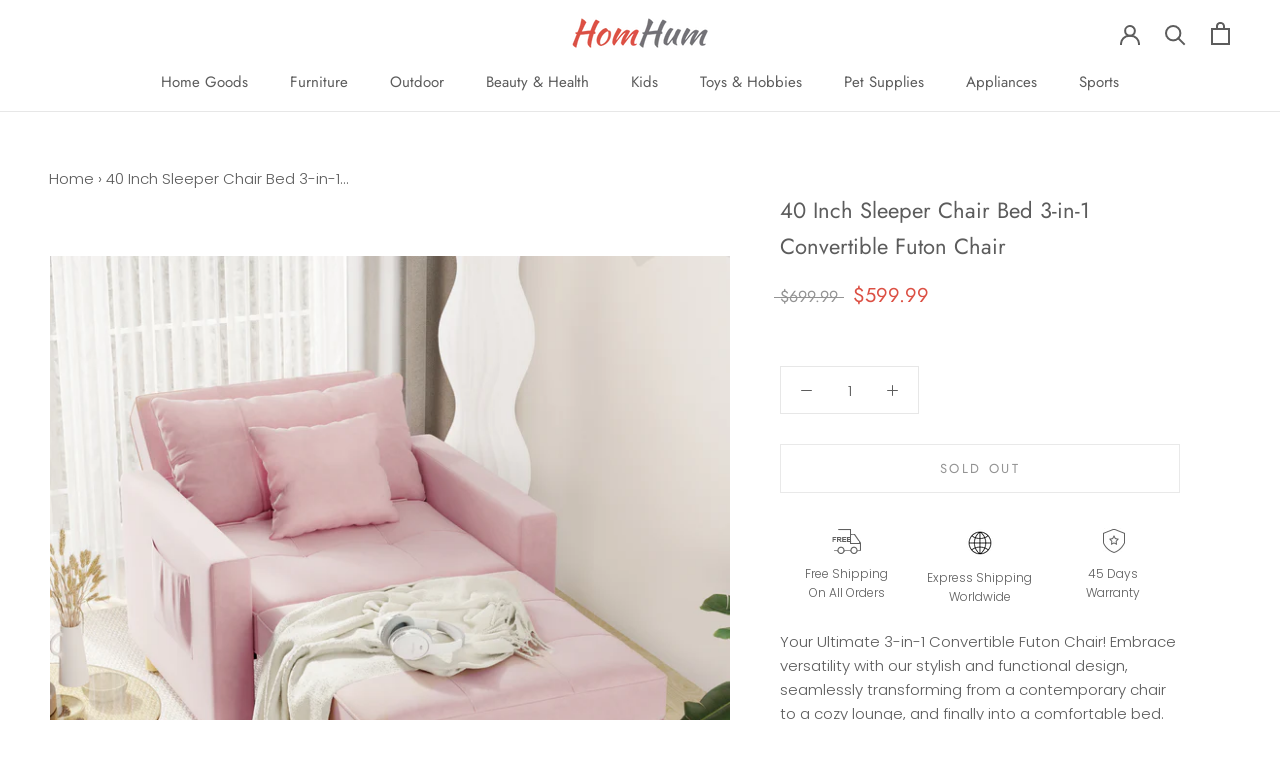

--- FILE ---
content_type: text/html; charset=utf-8
request_url: https://www.homhum.com/products/40-inch-sleeper-chair-bed-3-in-1-convertible-futon-chair
body_size: 25382
content:
<!doctype html>

<html class="no-js" lang="en">
  <head>
	<link rel="preload" as="script" href="//www.homhum.com/cdn/shop/t/9/assets/jquery.min.js?v=46707028119550844871582769716">
    <!-- Global site tag (gtag.js) - Google Ads: 856379593 -->
    <script async src="https://www.googletagmanager.com/gtag/js?id=AW-856379593"></script>
<script>
  window.dataLayer = window.dataLayer || [];
  function gtag(){dataLayer.push(arguments);}
  gtag('js', new Date());

  gtag('config', 'AW-856379593');
</script>
    <script>
      window.dataLayer = window.dataLayer || [];
      function gtag(){dataLayer.push(arguments);}
      gtag('js', new Date());

      gtag('config', 'AW-856379593');
    </script>
    <!-- Google Tag Manager -->
<script>(function(w,d,s,l,i){w[l]=w[l]||[];w[l].push({'gtm.start':
new Date().getTime(),event:'gtm.js'});var f=d.getElementsByTagName(s)[0],
j=d.createElement(s),dl=l!='dataLayer'?'&l='+l:'';j.async=true;j.src=
'https://www.googletagmanager.com/gtm.js?id='+i+dl;f.parentNode.insertBefore(j,f);
})(window,document,'script','dataLayer','GTM-TMHF5GR');</script>
<!-- End Google Tag Manager -->
    <meta charset="utf-8"> 
    <meta http-equiv="X-UA-Compatible" content="IE=edge,chrome=1">
    <meta name="viewport" content="width=device-width, initial-scale=1.0, height=device-height, minimum-scale=1.0, user-scalable=0">
    <meta name="theme-color" content="">
    <meta name="google-site-verification" content="KfWW4Ik6klOggP2E8zPUpQdNIElMuCwN-eYync3QWaE" />
    <meta name="google-site-verification" content="37mRLulszB8bCSUV-R4tdcplM4nqYoUxTM6TU6_jL-s" />

    <title>
      40 Inch Sleeper Chair Bed 3-in-1 Convertible Futon Chair &ndash; Homhum
    </title><meta name="description" content="Your Ultimate 3-in-1 Convertible Futon Chair! Embrace versatility with our stylish and functional design, seamlessly transforming from a contemporary chair to a cozy lounge, and finally into a comfortable bed. Perfect for modern living spaces, this sleek and space-saving solution is crafted for comfort and convenience."><link rel="canonical" href="https://www.homhum.com/products/40-inch-sleeper-chair-bed-3-in-1-convertible-futon-chair"><link rel="shortcut icon" href="//www.homhum.com/cdn/shop/files/favicon_32x32.png?v=1613539515" type="image/png"><meta property="og:type" content="product">
  <meta property="og:title" content="40 Inch Sleeper Chair Bed 3-in-1 Convertible Futon Chair"><meta property="og:image" content="http://www.homhum.com/cdn/shop/files/2_f333ded1-8a4a-484b-aff1-b7181611c447_grande.jpg?v=1709193935">
    <meta property="og:image:secure_url" content="https://www.homhum.com/cdn/shop/files/2_f333ded1-8a4a-484b-aff1-b7181611c447_grande.jpg?v=1709193935"><meta property="product:price:amount" content="599.99">
  <meta property="product:price:currency" content="USD"><meta property="og:description" content="Your Ultimate 3-in-1 Convertible Futon Chair! Embrace versatility with our stylish and functional design, seamlessly transforming from a contemporary chair to a cozy lounge, and finally into a comfortable bed. Perfect for modern living spaces, this sleek and space-saving solution is crafted for comfort and convenience."><meta property="og:url" content="https://www.homhum.com/products/40-inch-sleeper-chair-bed-3-in-1-convertible-futon-chair">
<meta property="og:site_name" content="Homhum"><meta name="twitter:card" content="summary"><meta name="twitter:title" content="40 Inch Sleeper Chair Bed 3-in-1 Convertible Futon Chair">
  <meta name="twitter:description" content="
Your Ultimate 3-in-1 Convertible Futon Chair! Embrace versatility with our stylish and functional design, seamlessly transforming from a contemporary chair to a cozy lounge, and finally into a comfortable bed. Perfect for modern living spaces, this sleek and space-saving solution is crafted for comfort and convenience. Elevate your home with the Sleeper Chair Bed – where style meets functionality effortlessly. Lounge, sit, sleep – redefine your space with this essential piece of furniture!



">
  <meta name="twitter:image" content="https://www.homhum.com/cdn/shop/files/2_f333ded1-8a4a-484b-aff1-b7181611c447_600x600_crop_center.jpg?v=1709193935">

    <script>window.performance && window.performance.mark && window.performance.mark('shopify.content_for_header.start');</script><meta id="shopify-digital-wallet" name="shopify-digital-wallet" content="/3336470643/digital_wallets/dialog">
<meta name="shopify-checkout-api-token" content="fb0725c6d62fb10afb412ea24402d45e">
<meta id="in-context-paypal-metadata" data-shop-id="3336470643" data-venmo-supported="true" data-environment="production" data-locale="en_US" data-paypal-v4="true" data-currency="USD">
<link rel="alternate" hreflang="x-default" href="https://www.homhum.com/products/40-inch-sleeper-chair-bed-3-in-1-convertible-futon-chair">
<link rel="alternate" hreflang="en-US" href="https://www.homhum.com/products/40-inch-sleeper-chair-bed-3-in-1-convertible-futon-chair">
<link rel="alternate" hreflang="zh-Hans-US" href="https://www.homhum.com/zh/products/40-inch-sleeper-chair-bed-3-in-1-convertible-futon-chair">
<link rel="alternate" type="application/json+oembed" href="https://www.homhum.com/products/40-inch-sleeper-chair-bed-3-in-1-convertible-futon-chair.oembed">
<script async="async" src="/checkouts/internal/preloads.js?locale=en-US"></script>
<link rel="preconnect" href="https://shop.app" crossorigin="anonymous">
<script async="async" src="https://shop.app/checkouts/internal/preloads.js?locale=en-US&shop_id=3336470643" crossorigin="anonymous"></script>
<script id="apple-pay-shop-capabilities" type="application/json">{"shopId":3336470643,"countryCode":"US","currencyCode":"USD","merchantCapabilities":["supports3DS"],"merchantId":"gid:\/\/shopify\/Shop\/3336470643","merchantName":"Homhum","requiredBillingContactFields":["postalAddress","email","phone"],"requiredShippingContactFields":["postalAddress","email","phone"],"shippingType":"shipping","supportedNetworks":["visa","masterCard","amex","discover","elo","jcb"],"total":{"type":"pending","label":"Homhum","amount":"1.00"},"shopifyPaymentsEnabled":true,"supportsSubscriptions":true}</script>
<script id="shopify-features" type="application/json">{"accessToken":"fb0725c6d62fb10afb412ea24402d45e","betas":["rich-media-storefront-analytics"],"domain":"www.homhum.com","predictiveSearch":true,"shopId":3336470643,"locale":"en"}</script>
<script>var Shopify = Shopify || {};
Shopify.shop = "ifashion2.myshopify.com";
Shopify.locale = "en";
Shopify.currency = {"active":"USD","rate":"1.0"};
Shopify.country = "US";
Shopify.theme = {"name":"Prestige-now","id":79026225263,"schema_name":"Prestige","schema_version":"4.1.0","theme_store_id":null,"role":"main"};
Shopify.theme.handle = "null";
Shopify.theme.style = {"id":null,"handle":null};
Shopify.cdnHost = "www.homhum.com/cdn";
Shopify.routes = Shopify.routes || {};
Shopify.routes.root = "/";</script>
<script type="module">!function(o){(o.Shopify=o.Shopify||{}).modules=!0}(window);</script>
<script>!function(o){function n(){var o=[];function n(){o.push(Array.prototype.slice.apply(arguments))}return n.q=o,n}var t=o.Shopify=o.Shopify||{};t.loadFeatures=n(),t.autoloadFeatures=n()}(window);</script>
<script>
  window.ShopifyPay = window.ShopifyPay || {};
  window.ShopifyPay.apiHost = "shop.app\/pay";
  window.ShopifyPay.redirectState = null;
</script>
<script id="shop-js-analytics" type="application/json">{"pageType":"product"}</script>
<script defer="defer" async type="module" src="//www.homhum.com/cdn/shopifycloud/shop-js/modules/v2/client.init-shop-cart-sync_C5BV16lS.en.esm.js"></script>
<script defer="defer" async type="module" src="//www.homhum.com/cdn/shopifycloud/shop-js/modules/v2/chunk.common_CygWptCX.esm.js"></script>
<script type="module">
  await import("//www.homhum.com/cdn/shopifycloud/shop-js/modules/v2/client.init-shop-cart-sync_C5BV16lS.en.esm.js");
await import("//www.homhum.com/cdn/shopifycloud/shop-js/modules/v2/chunk.common_CygWptCX.esm.js");

  window.Shopify.SignInWithShop?.initShopCartSync?.({"fedCMEnabled":true,"windoidEnabled":true});

</script>
<script>
  window.Shopify = window.Shopify || {};
  if (!window.Shopify.featureAssets) window.Shopify.featureAssets = {};
  window.Shopify.featureAssets['shop-js'] = {"shop-cart-sync":["modules/v2/client.shop-cart-sync_ZFArdW7E.en.esm.js","modules/v2/chunk.common_CygWptCX.esm.js"],"init-fed-cm":["modules/v2/client.init-fed-cm_CmiC4vf6.en.esm.js","modules/v2/chunk.common_CygWptCX.esm.js"],"shop-button":["modules/v2/client.shop-button_tlx5R9nI.en.esm.js","modules/v2/chunk.common_CygWptCX.esm.js"],"shop-cash-offers":["modules/v2/client.shop-cash-offers_DOA2yAJr.en.esm.js","modules/v2/chunk.common_CygWptCX.esm.js","modules/v2/chunk.modal_D71HUcav.esm.js"],"init-windoid":["modules/v2/client.init-windoid_sURxWdc1.en.esm.js","modules/v2/chunk.common_CygWptCX.esm.js"],"shop-toast-manager":["modules/v2/client.shop-toast-manager_ClPi3nE9.en.esm.js","modules/v2/chunk.common_CygWptCX.esm.js"],"init-shop-email-lookup-coordinator":["modules/v2/client.init-shop-email-lookup-coordinator_B8hsDcYM.en.esm.js","modules/v2/chunk.common_CygWptCX.esm.js"],"init-shop-cart-sync":["modules/v2/client.init-shop-cart-sync_C5BV16lS.en.esm.js","modules/v2/chunk.common_CygWptCX.esm.js"],"avatar":["modules/v2/client.avatar_BTnouDA3.en.esm.js"],"pay-button":["modules/v2/client.pay-button_FdsNuTd3.en.esm.js","modules/v2/chunk.common_CygWptCX.esm.js"],"init-customer-accounts":["modules/v2/client.init-customer-accounts_DxDtT_ad.en.esm.js","modules/v2/client.shop-login-button_C5VAVYt1.en.esm.js","modules/v2/chunk.common_CygWptCX.esm.js","modules/v2/chunk.modal_D71HUcav.esm.js"],"init-shop-for-new-customer-accounts":["modules/v2/client.init-shop-for-new-customer-accounts_ChsxoAhi.en.esm.js","modules/v2/client.shop-login-button_C5VAVYt1.en.esm.js","modules/v2/chunk.common_CygWptCX.esm.js","modules/v2/chunk.modal_D71HUcav.esm.js"],"shop-login-button":["modules/v2/client.shop-login-button_C5VAVYt1.en.esm.js","modules/v2/chunk.common_CygWptCX.esm.js","modules/v2/chunk.modal_D71HUcav.esm.js"],"init-customer-accounts-sign-up":["modules/v2/client.init-customer-accounts-sign-up_CPSyQ0Tj.en.esm.js","modules/v2/client.shop-login-button_C5VAVYt1.en.esm.js","modules/v2/chunk.common_CygWptCX.esm.js","modules/v2/chunk.modal_D71HUcav.esm.js"],"shop-follow-button":["modules/v2/client.shop-follow-button_Cva4Ekp9.en.esm.js","modules/v2/chunk.common_CygWptCX.esm.js","modules/v2/chunk.modal_D71HUcav.esm.js"],"checkout-modal":["modules/v2/client.checkout-modal_BPM8l0SH.en.esm.js","modules/v2/chunk.common_CygWptCX.esm.js","modules/v2/chunk.modal_D71HUcav.esm.js"],"lead-capture":["modules/v2/client.lead-capture_Bi8yE_yS.en.esm.js","modules/v2/chunk.common_CygWptCX.esm.js","modules/v2/chunk.modal_D71HUcav.esm.js"],"shop-login":["modules/v2/client.shop-login_D6lNrXab.en.esm.js","modules/v2/chunk.common_CygWptCX.esm.js","modules/v2/chunk.modal_D71HUcav.esm.js"],"payment-terms":["modules/v2/client.payment-terms_CZxnsJam.en.esm.js","modules/v2/chunk.common_CygWptCX.esm.js","modules/v2/chunk.modal_D71HUcav.esm.js"]};
</script>
<script id="__st">var __st={"a":3336470643,"offset":-28800,"reqid":"66f0b72b-dc6c-4f71-ba51-0f1739ea0262-1768710860","pageurl":"www.homhum.com\/products\/40-inch-sleeper-chair-bed-3-in-1-convertible-futon-chair","u":"77e66f2e3169","p":"product","rtyp":"product","rid":7680317063365};</script>
<script>window.ShopifyPaypalV4VisibilityTracking = true;</script>
<script id="captcha-bootstrap">!function(){'use strict';const t='contact',e='account',n='new_comment',o=[[t,t],['blogs',n],['comments',n],[t,'customer']],c=[[e,'customer_login'],[e,'guest_login'],[e,'recover_customer_password'],[e,'create_customer']],r=t=>t.map((([t,e])=>`form[action*='/${t}']:not([data-nocaptcha='true']) input[name='form_type'][value='${e}']`)).join(','),a=t=>()=>t?[...document.querySelectorAll(t)].map((t=>t.form)):[];function s(){const t=[...o],e=r(t);return a(e)}const i='password',u='form_key',d=['recaptcha-v3-token','g-recaptcha-response','h-captcha-response',i],f=()=>{try{return window.sessionStorage}catch{return}},m='__shopify_v',_=t=>t.elements[u];function p(t,e,n=!1){try{const o=window.sessionStorage,c=JSON.parse(o.getItem(e)),{data:r}=function(t){const{data:e,action:n}=t;return t[m]||n?{data:e,action:n}:{data:t,action:n}}(c);for(const[e,n]of Object.entries(r))t.elements[e]&&(t.elements[e].value=n);n&&o.removeItem(e)}catch(o){console.error('form repopulation failed',{error:o})}}const l='form_type',E='cptcha';function T(t){t.dataset[E]=!0}const w=window,h=w.document,L='Shopify',v='ce_forms',y='captcha';let A=!1;((t,e)=>{const n=(g='f06e6c50-85a8-45c8-87d0-21a2b65856fe',I='https://cdn.shopify.com/shopifycloud/storefront-forms-hcaptcha/ce_storefront_forms_captcha_hcaptcha.v1.5.2.iife.js',D={infoText:'Protected by hCaptcha',privacyText:'Privacy',termsText:'Terms'},(t,e,n)=>{const o=w[L][v],c=o.bindForm;if(c)return c(t,g,e,D).then(n);var r;o.q.push([[t,g,e,D],n]),r=I,A||(h.body.append(Object.assign(h.createElement('script'),{id:'captcha-provider',async:!0,src:r})),A=!0)});var g,I,D;w[L]=w[L]||{},w[L][v]=w[L][v]||{},w[L][v].q=[],w[L][y]=w[L][y]||{},w[L][y].protect=function(t,e){n(t,void 0,e),T(t)},Object.freeze(w[L][y]),function(t,e,n,w,h,L){const[v,y,A,g]=function(t,e,n){const i=e?o:[],u=t?c:[],d=[...i,...u],f=r(d),m=r(i),_=r(d.filter((([t,e])=>n.includes(e))));return[a(f),a(m),a(_),s()]}(w,h,L),I=t=>{const e=t.target;return e instanceof HTMLFormElement?e:e&&e.form},D=t=>v().includes(t);t.addEventListener('submit',(t=>{const e=I(t);if(!e)return;const n=D(e)&&!e.dataset.hcaptchaBound&&!e.dataset.recaptchaBound,o=_(e),c=g().includes(e)&&(!o||!o.value);(n||c)&&t.preventDefault(),c&&!n&&(function(t){try{if(!f())return;!function(t){const e=f();if(!e)return;const n=_(t);if(!n)return;const o=n.value;o&&e.removeItem(o)}(t);const e=Array.from(Array(32),(()=>Math.random().toString(36)[2])).join('');!function(t,e){_(t)||t.append(Object.assign(document.createElement('input'),{type:'hidden',name:u})),t.elements[u].value=e}(t,e),function(t,e){const n=f();if(!n)return;const o=[...t.querySelectorAll(`input[type='${i}']`)].map((({name:t})=>t)),c=[...d,...o],r={};for(const[a,s]of new FormData(t).entries())c.includes(a)||(r[a]=s);n.setItem(e,JSON.stringify({[m]:1,action:t.action,data:r}))}(t,e)}catch(e){console.error('failed to persist form',e)}}(e),e.submit())}));const S=(t,e)=>{t&&!t.dataset[E]&&(n(t,e.some((e=>e===t))),T(t))};for(const o of['focusin','change'])t.addEventListener(o,(t=>{const e=I(t);D(e)&&S(e,y())}));const B=e.get('form_key'),M=e.get(l),P=B&&M;t.addEventListener('DOMContentLoaded',(()=>{const t=y();if(P)for(const e of t)e.elements[l].value===M&&p(e,B);[...new Set([...A(),...v().filter((t=>'true'===t.dataset.shopifyCaptcha))])].forEach((e=>S(e,t)))}))}(h,new URLSearchParams(w.location.search),n,t,e,['guest_login'])})(!0,!0)}();</script>
<script integrity="sha256-4kQ18oKyAcykRKYeNunJcIwy7WH5gtpwJnB7kiuLZ1E=" data-source-attribution="shopify.loadfeatures" defer="defer" src="//www.homhum.com/cdn/shopifycloud/storefront/assets/storefront/load_feature-a0a9edcb.js" crossorigin="anonymous"></script>
<script crossorigin="anonymous" defer="defer" src="//www.homhum.com/cdn/shopifycloud/storefront/assets/shopify_pay/storefront-65b4c6d7.js?v=20250812"></script>
<script data-source-attribution="shopify.dynamic_checkout.dynamic.init">var Shopify=Shopify||{};Shopify.PaymentButton=Shopify.PaymentButton||{isStorefrontPortableWallets:!0,init:function(){window.Shopify.PaymentButton.init=function(){};var t=document.createElement("script");t.src="https://www.homhum.com/cdn/shopifycloud/portable-wallets/latest/portable-wallets.en.js",t.type="module",document.head.appendChild(t)}};
</script>
<script data-source-attribution="shopify.dynamic_checkout.buyer_consent">
  function portableWalletsHideBuyerConsent(e){var t=document.getElementById("shopify-buyer-consent"),n=document.getElementById("shopify-subscription-policy-button");t&&n&&(t.classList.add("hidden"),t.setAttribute("aria-hidden","true"),n.removeEventListener("click",e))}function portableWalletsShowBuyerConsent(e){var t=document.getElementById("shopify-buyer-consent"),n=document.getElementById("shopify-subscription-policy-button");t&&n&&(t.classList.remove("hidden"),t.removeAttribute("aria-hidden"),n.addEventListener("click",e))}window.Shopify?.PaymentButton&&(window.Shopify.PaymentButton.hideBuyerConsent=portableWalletsHideBuyerConsent,window.Shopify.PaymentButton.showBuyerConsent=portableWalletsShowBuyerConsent);
</script>
<script>
  function portableWalletsCleanup(e){e&&e.src&&console.error("Failed to load portable wallets script "+e.src);var t=document.querySelectorAll("shopify-accelerated-checkout .shopify-payment-button__skeleton, shopify-accelerated-checkout-cart .wallet-cart-button__skeleton"),e=document.getElementById("shopify-buyer-consent");for(let e=0;e<t.length;e++)t[e].remove();e&&e.remove()}function portableWalletsNotLoadedAsModule(e){e instanceof ErrorEvent&&"string"==typeof e.message&&e.message.includes("import.meta")&&"string"==typeof e.filename&&e.filename.includes("portable-wallets")&&(window.removeEventListener("error",portableWalletsNotLoadedAsModule),window.Shopify.PaymentButton.failedToLoad=e,"loading"===document.readyState?document.addEventListener("DOMContentLoaded",window.Shopify.PaymentButton.init):window.Shopify.PaymentButton.init())}window.addEventListener("error",portableWalletsNotLoadedAsModule);
</script>

<script type="module" src="https://www.homhum.com/cdn/shopifycloud/portable-wallets/latest/portable-wallets.en.js" onError="portableWalletsCleanup(this)" crossorigin="anonymous"></script>
<script nomodule>
  document.addEventListener("DOMContentLoaded", portableWalletsCleanup);
</script>

<link id="shopify-accelerated-checkout-styles" rel="stylesheet" media="screen" href="https://www.homhum.com/cdn/shopifycloud/portable-wallets/latest/accelerated-checkout-backwards-compat.css" crossorigin="anonymous">
<style id="shopify-accelerated-checkout-cart">
        #shopify-buyer-consent {
  margin-top: 1em;
  display: inline-block;
  width: 100%;
}

#shopify-buyer-consent.hidden {
  display: none;
}

#shopify-subscription-policy-button {
  background: none;
  border: none;
  padding: 0;
  text-decoration: underline;
  font-size: inherit;
  cursor: pointer;
}

#shopify-subscription-policy-button::before {
  box-shadow: none;
}

      </style>

<script>window.performance && window.performance.mark && window.performance.mark('shopify.content_for_header.end');</script>

    <link rel="stylesheet" href="//www.homhum.com/cdn/shop/t/9/assets/theme.scss.css?v=163992277259557055701759259426">

    <script>
      // This allows to expose several variables to the global scope, to be used in scripts
      window.theme = {
        template: "product",
        shopCurrency: "USD",
        moneyFormat: "\u003cspan class=money\u003e${{amount}}\u003c\/span\u003e",
        moneyWithCurrencyFormat: "\u003cspan class=money\u003e${{amount}} USD\u003c\/span\u003e",
        currencyConversionEnabled: false,
        currencyConversionMoneyFormat: "money_format",
        currencyConversionRoundAmounts: true,
        productImageSize: "natural",
        searchMode: "product,article",
        showPageTransition: false,
        showElementStaggering: true,
        showImageZooming: true
      };

      window.languages = {
        cartAddNote: "Add Order Note",
        cartEditNote: "Edit Order Note",
        productImageLoadingError: "This image could not be loaded. Please try to reload the page.",
        productFormAddToCart: "Add to cart",
        productFormUnavailable: "Unavailable",
        productFormSoldOut: "Sold Out",
        shippingEstimatorOneResult: "1 option available:",
        shippingEstimatorMoreResults: "{{count}} options available:",
        shippingEstimatorNoResults: "No shipping could be found"
      };

      window.lazySizesConfig = {
        loadHidden: false,
        hFac: 0.5,
        expFactor: 2,
        ricTimeout: 150,
        lazyClass: 'Image--lazyLoad',
        loadingClass: 'Image--lazyLoading',
        loadedClass: 'Image--lazyLoaded'
      };

      document.documentElement.className = document.documentElement.className.replace('no-js', 'js');
      document.documentElement.style.setProperty('--window-height', window.innerHeight + 'px');

      // We do a quick detection of some features (we could use Modernizr but for so little...)
      (function() {
        document.documentElement.className += ((window.CSS && window.CSS.supports('(position: sticky) or (position: -webkit-sticky)')) ? ' supports-sticky' : ' no-supports-sticky');
        document.documentElement.className += (window.matchMedia('(-moz-touch-enabled: 1), (hover: none)')).matches ? ' no-supports-hover' : ' supports-hover';
      }());

      // This code is done to force reload the page when the back button is hit (which allows to fix stale data on cart, for instance)
      if (performance.navigation.type === 2) {
        location.reload(true);
      }
    </script>

    <script src="//www.homhum.com/cdn/shop/t/9/assets/lazysizes.min.js?v=174358363404432586981582529200" async></script>

    
<script src="https://polyfill-fastly.net/v3/polyfill.min.js?unknown=polyfill&features=fetch,Element.prototype.closest,Element.prototype.remove,Element.prototype.classList,Array.prototype.includes,Array.prototype.fill,Object.assign,CustomEvent,IntersectionObserver,IntersectionObserverEntry" defer></script>
    <script src="//www.homhum.com/cdn/shop/t/9/assets/libs.min.js?v=88466822118989791001582529200" defer></script>
    <script src="//www.homhum.com/cdn/shop/t/9/assets/theme.min.js?v=121276876415410803341593338918" defer></script>
    <script src="//www.homhum.com/cdn/shop/t/9/assets/jquery.min.js?v=46707028119550844871582769716" defer></script>
    
	<link rel="preload" as="script" href="https://node1.itoris.com/dpo/storefront/assets/js/options.js">
    <script src="//www.homhum.com/cdn/shop/t/9/assets/custom.js?v=172678724265278120931608714512" defer></script>
    
    
    

    
  <script type="application/ld+json">
  {
    "@context": "http://schema.org",
    "@type": "Product",
	
    "offers": [{
          "@type": "Offer",
          "name": "Default Title",
          "availability":"https://schema.org/OutOfStock",
          "price": 599.99,
          "priceCurrency": "USD",
          "priceValidUntil": "2026-01-27","sku": "13048PK-WM01","url": "/products/40-inch-sleeper-chair-bed-3-in-1-convertible-futon-chair/products/40-inch-sleeper-chair-bed-3-in-1-convertible-futon-chair?variant=42888966045893",
          "shippingDetails": {
              "shippingDestination": {
                  "addressCountry": "US",
                  "addressRegion": "91748"
              },
              "deliveryTime": {
                  "businessDays": {
                      "dayOfWeek": "https://schema.org/Monday"
                  },
                  "cutOffTime": "23:30:00-05:00",
                  "handlingTime": {
                      "minValue": 1,
                      "maxValue": 2
                  },
                  "transitTime": {
                      "minValue": 6,
                      "maxValue": 8
                  }
              },
              "shippingRate": {
                  "value": 0,
                  "currency": "USD"
              }
          }
        }
],
      "mpn": "13048PK-WM01",
    "brand": {
      "name": "YODOLLA"
    },
    "name": "40 Inch Sleeper Chair Bed 3-in-1 Convertible Futon Chair",
    "description": "\nYour Ultimate 3-in-1 Convertible Futon Chair! Embrace versatility with our stylish and functional design, seamlessly transforming from a contemporary chair to a cozy lounge, and finally into a comfortable bed. Perfect for modern living spaces, this sleek and space-saving solution is crafted for comfort and convenience. Elevate your home with the Sleeper Chair Bed – where style meets functionality effortlessly. Lounge, sit, sleep – redefine your space with this essential piece of furniture!\n\n\n\n",
    "category": "",
    "url": "/products/40-inch-sleeper-chair-bed-3-in-1-convertible-futon-chair/products/40-inch-sleeper-chair-bed-3-in-1-convertible-futon-chair",
    "sku": "13048PK-WM01",
    "image": {
      "@type": "ImageObject",
      "url": "https://www.homhum.com/cdn/shop/files/2_f333ded1-8a4a-484b-aff1-b7181611c447_1024x.jpg?v=1709193935",
      "image": "https://www.homhum.com/cdn/shop/files/2_f333ded1-8a4a-484b-aff1-b7181611c447_1024x.jpg?v=1709193935",
      "name": "40 Inch Sleeper Chair Bed 3-in-1 Convertible Futon Chair",
      "width": "1024",
      "height": "1024"
    }
  }
  </script>



  <script type="application/ld+json">
  {
    "@context": "http://schema.org",
    "@type": "BreadcrumbList",
  "itemListElement": [{
      "@type": "ListItem",
      "position": 1,
      "name": "Homhum",
      "item": "https://www.homhum.com"
    },{
          "@type": "ListItem",
          "position": 2,
          "name": "40 Inch Sleeper Chair Bed 3-in-1 Convertible Futon Chair",
          "item": "https://www.homhum.com/products/40-inch-sleeper-chair-bed-3-in-1-convertible-futon-chair"
        }]
  }
  </script>

  
	<script>var loox_global_hash = '1718861889262';
var is_enable_smart_reviews_sorting = ('false' === 'true') ? true : false;</script><style>.loox-reviews-default { max-width: 1200px; margin: 0 auto; }.loox-rating .loox-icon { color:#ffb400; }
:root { --lxs-rating-icon-color: #ffb400; }</style>

<script>
window.mlvedaShopCurrency = "USD";
window.shopCurrency = "USD";
window.supported_currencies = "USD GBP EUR CAD";
</script>
<script>(function(w,d,t,r,u){var f,n,i;w[u]=w[u]||[],f=function(){var o={ti:"17509648"};o.q=w[u],w[u]=new UET(o),w[u].push("pageLoad")},n=d.createElement(t),n.src=r,n.async=1,n.onload=n.onreadystatechange=function(){var s=this.readyState;s&&s!=="loaded"&&s!=="complete"||(f(),n.onload=n.onreadystatechange=null)},i=d.getElementsByTagName(t)[0],i.parentNode.insertBefore(n,i)})(window,document,"script","//bat.bing.com/bat.js","uetq");</script>  
 
<!-- "snippets/pagefly-header.liquid" was not rendered, the associated app was uninstalled -->
 
<script>
    
    
    
    
    var gsf_conversion_data = {page_type : 'product', event : 'view_item', data : {product_data : [{variant_id : 42888966045893, product_id : 7680317063365, name : "40 Inch Sleeper Chair Bed 3-in-1 Convertible Futon Chair", price : "599.99", currency : "USD", sku : "13048PK-WM01", brand : "YODOLLA", variant : "Default Title", category : ""}], total_price : "599.99", shop_currency : "USD"}};
    
</script>





  <script>
        window.zoorixCartData = {
          currency: "USD",
          currency_symbol: "$",
          
          original_total_price: 0,
          total_discount: 0,
          item_count: 0,
          items: [
              
          ]
       	  
        };
        window.Zoorix = window.Zoorix || {};
        window.Zoorix.moneyFormat = "\u003cspan class=money\u003e${{amount}}\u003c\/span\u003e";
        window.Zoorix.moneyFormatWithCurrency = "\u003cspan class=money\u003e${{amount}} USD\u003c\/span\u003e";
</script>

  <!-- "snippets/shogun-head.liquid" was not rendered, the associated app was uninstalled -->
<link href="https://monorail-edge.shopifysvc.com" rel="dns-prefetch">
<script>(function(){if ("sendBeacon" in navigator && "performance" in window) {try {var session_token_from_headers = performance.getEntriesByType('navigation')[0].serverTiming.find(x => x.name == '_s').description;} catch {var session_token_from_headers = undefined;}var session_cookie_matches = document.cookie.match(/_shopify_s=([^;]*)/);var session_token_from_cookie = session_cookie_matches && session_cookie_matches.length === 2 ? session_cookie_matches[1] : "";var session_token = session_token_from_headers || session_token_from_cookie || "";function handle_abandonment_event(e) {var entries = performance.getEntries().filter(function(entry) {return /monorail-edge.shopifysvc.com/.test(entry.name);});if (!window.abandonment_tracked && entries.length === 0) {window.abandonment_tracked = true;var currentMs = Date.now();var navigation_start = performance.timing.navigationStart;var payload = {shop_id: 3336470643,url: window.location.href,navigation_start,duration: currentMs - navigation_start,session_token,page_type: "product"};window.navigator.sendBeacon("https://monorail-edge.shopifysvc.com/v1/produce", JSON.stringify({schema_id: "online_store_buyer_site_abandonment/1.1",payload: payload,metadata: {event_created_at_ms: currentMs,event_sent_at_ms: currentMs}}));}}window.addEventListener('pagehide', handle_abandonment_event);}}());</script>
<script id="web-pixels-manager-setup">(function e(e,d,r,n,o){if(void 0===o&&(o={}),!Boolean(null===(a=null===(i=window.Shopify)||void 0===i?void 0:i.analytics)||void 0===a?void 0:a.replayQueue)){var i,a;window.Shopify=window.Shopify||{};var t=window.Shopify;t.analytics=t.analytics||{};var s=t.analytics;s.replayQueue=[],s.publish=function(e,d,r){return s.replayQueue.push([e,d,r]),!0};try{self.performance.mark("wpm:start")}catch(e){}var l=function(){var e={modern:/Edge?\/(1{2}[4-9]|1[2-9]\d|[2-9]\d{2}|\d{4,})\.\d+(\.\d+|)|Firefox\/(1{2}[4-9]|1[2-9]\d|[2-9]\d{2}|\d{4,})\.\d+(\.\d+|)|Chrom(ium|e)\/(9{2}|\d{3,})\.\d+(\.\d+|)|(Maci|X1{2}).+ Version\/(15\.\d+|(1[6-9]|[2-9]\d|\d{3,})\.\d+)([,.]\d+|)( \(\w+\)|)( Mobile\/\w+|) Safari\/|Chrome.+OPR\/(9{2}|\d{3,})\.\d+\.\d+|(CPU[ +]OS|iPhone[ +]OS|CPU[ +]iPhone|CPU IPhone OS|CPU iPad OS)[ +]+(15[._]\d+|(1[6-9]|[2-9]\d|\d{3,})[._]\d+)([._]\d+|)|Android:?[ /-](13[3-9]|1[4-9]\d|[2-9]\d{2}|\d{4,})(\.\d+|)(\.\d+|)|Android.+Firefox\/(13[5-9]|1[4-9]\d|[2-9]\d{2}|\d{4,})\.\d+(\.\d+|)|Android.+Chrom(ium|e)\/(13[3-9]|1[4-9]\d|[2-9]\d{2}|\d{4,})\.\d+(\.\d+|)|SamsungBrowser\/([2-9]\d|\d{3,})\.\d+/,legacy:/Edge?\/(1[6-9]|[2-9]\d|\d{3,})\.\d+(\.\d+|)|Firefox\/(5[4-9]|[6-9]\d|\d{3,})\.\d+(\.\d+|)|Chrom(ium|e)\/(5[1-9]|[6-9]\d|\d{3,})\.\d+(\.\d+|)([\d.]+$|.*Safari\/(?![\d.]+ Edge\/[\d.]+$))|(Maci|X1{2}).+ Version\/(10\.\d+|(1[1-9]|[2-9]\d|\d{3,})\.\d+)([,.]\d+|)( \(\w+\)|)( Mobile\/\w+|) Safari\/|Chrome.+OPR\/(3[89]|[4-9]\d|\d{3,})\.\d+\.\d+|(CPU[ +]OS|iPhone[ +]OS|CPU[ +]iPhone|CPU IPhone OS|CPU iPad OS)[ +]+(10[._]\d+|(1[1-9]|[2-9]\d|\d{3,})[._]\d+)([._]\d+|)|Android:?[ /-](13[3-9]|1[4-9]\d|[2-9]\d{2}|\d{4,})(\.\d+|)(\.\d+|)|Mobile Safari.+OPR\/([89]\d|\d{3,})\.\d+\.\d+|Android.+Firefox\/(13[5-9]|1[4-9]\d|[2-9]\d{2}|\d{4,})\.\d+(\.\d+|)|Android.+Chrom(ium|e)\/(13[3-9]|1[4-9]\d|[2-9]\d{2}|\d{4,})\.\d+(\.\d+|)|Android.+(UC? ?Browser|UCWEB|U3)[ /]?(15\.([5-9]|\d{2,})|(1[6-9]|[2-9]\d|\d{3,})\.\d+)\.\d+|SamsungBrowser\/(5\.\d+|([6-9]|\d{2,})\.\d+)|Android.+MQ{2}Browser\/(14(\.(9|\d{2,})|)|(1[5-9]|[2-9]\d|\d{3,})(\.\d+|))(\.\d+|)|K[Aa][Ii]OS\/(3\.\d+|([4-9]|\d{2,})\.\d+)(\.\d+|)/},d=e.modern,r=e.legacy,n=navigator.userAgent;return n.match(d)?"modern":n.match(r)?"legacy":"unknown"}(),u="modern"===l?"modern":"legacy",c=(null!=n?n:{modern:"",legacy:""})[u],f=function(e){return[e.baseUrl,"/wpm","/b",e.hashVersion,"modern"===e.buildTarget?"m":"l",".js"].join("")}({baseUrl:d,hashVersion:r,buildTarget:u}),m=function(e){var d=e.version,r=e.bundleTarget,n=e.surface,o=e.pageUrl,i=e.monorailEndpoint;return{emit:function(e){var a=e.status,t=e.errorMsg,s=(new Date).getTime(),l=JSON.stringify({metadata:{event_sent_at_ms:s},events:[{schema_id:"web_pixels_manager_load/3.1",payload:{version:d,bundle_target:r,page_url:o,status:a,surface:n,error_msg:t},metadata:{event_created_at_ms:s}}]});if(!i)return console&&console.warn&&console.warn("[Web Pixels Manager] No Monorail endpoint provided, skipping logging."),!1;try{return self.navigator.sendBeacon.bind(self.navigator)(i,l)}catch(e){}var u=new XMLHttpRequest;try{return u.open("POST",i,!0),u.setRequestHeader("Content-Type","text/plain"),u.send(l),!0}catch(e){return console&&console.warn&&console.warn("[Web Pixels Manager] Got an unhandled error while logging to Monorail."),!1}}}}({version:r,bundleTarget:l,surface:e.surface,pageUrl:self.location.href,monorailEndpoint:e.monorailEndpoint});try{o.browserTarget=l,function(e){var d=e.src,r=e.async,n=void 0===r||r,o=e.onload,i=e.onerror,a=e.sri,t=e.scriptDataAttributes,s=void 0===t?{}:t,l=document.createElement("script"),u=document.querySelector("head"),c=document.querySelector("body");if(l.async=n,l.src=d,a&&(l.integrity=a,l.crossOrigin="anonymous"),s)for(var f in s)if(Object.prototype.hasOwnProperty.call(s,f))try{l.dataset[f]=s[f]}catch(e){}if(o&&l.addEventListener("load",o),i&&l.addEventListener("error",i),u)u.appendChild(l);else{if(!c)throw new Error("Did not find a head or body element to append the script");c.appendChild(l)}}({src:f,async:!0,onload:function(){if(!function(){var e,d;return Boolean(null===(d=null===(e=window.Shopify)||void 0===e?void 0:e.analytics)||void 0===d?void 0:d.initialized)}()){var d=window.webPixelsManager.init(e)||void 0;if(d){var r=window.Shopify.analytics;r.replayQueue.forEach((function(e){var r=e[0],n=e[1],o=e[2];d.publishCustomEvent(r,n,o)})),r.replayQueue=[],r.publish=d.publishCustomEvent,r.visitor=d.visitor,r.initialized=!0}}},onerror:function(){return m.emit({status:"failed",errorMsg:"".concat(f," has failed to load")})},sri:function(e){var d=/^sha384-[A-Za-z0-9+/=]+$/;return"string"==typeof e&&d.test(e)}(c)?c:"",scriptDataAttributes:o}),m.emit({status:"loading"})}catch(e){m.emit({status:"failed",errorMsg:(null==e?void 0:e.message)||"Unknown error"})}}})({shopId: 3336470643,storefrontBaseUrl: "https://www.homhum.com",extensionsBaseUrl: "https://extensions.shopifycdn.com/cdn/shopifycloud/web-pixels-manager",monorailEndpoint: "https://monorail-edge.shopifysvc.com/unstable/produce_batch",surface: "storefront-renderer",enabledBetaFlags: ["2dca8a86"],webPixelsConfigList: [{"id":"82837701","eventPayloadVersion":"v1","runtimeContext":"LAX","scriptVersion":"1","type":"CUSTOM","privacyPurposes":["ANALYTICS"],"name":"Google Analytics tag (migrated)"},{"id":"shopify-app-pixel","configuration":"{}","eventPayloadVersion":"v1","runtimeContext":"STRICT","scriptVersion":"0450","apiClientId":"shopify-pixel","type":"APP","privacyPurposes":["ANALYTICS","MARKETING"]},{"id":"shopify-custom-pixel","eventPayloadVersion":"v1","runtimeContext":"LAX","scriptVersion":"0450","apiClientId":"shopify-pixel","type":"CUSTOM","privacyPurposes":["ANALYTICS","MARKETING"]}],isMerchantRequest: false,initData: {"shop":{"name":"Homhum","paymentSettings":{"currencyCode":"USD"},"myshopifyDomain":"ifashion2.myshopify.com","countryCode":"US","storefrontUrl":"https:\/\/www.homhum.com"},"customer":null,"cart":null,"checkout":null,"productVariants":[{"price":{"amount":599.99,"currencyCode":"USD"},"product":{"title":"40 Inch Sleeper Chair Bed 3-in-1 Convertible Futon Chair","vendor":"YODOLLA","id":"7680317063365","untranslatedTitle":"40 Inch Sleeper Chair Bed 3-in-1 Convertible Futon Chair","url":"\/products\/40-inch-sleeper-chair-bed-3-in-1-convertible-futon-chair","type":""},"id":"42888966045893","image":{"src":"\/\/www.homhum.com\/cdn\/shop\/files\/2_f333ded1-8a4a-484b-aff1-b7181611c447.jpg?v=1709193935"},"sku":"13048PK-WM01","title":"Default Title","untranslatedTitle":"Default Title"}],"purchasingCompany":null},},"https://www.homhum.com/cdn","fcfee988w5aeb613cpc8e4bc33m6693e112",{"modern":"","legacy":""},{"shopId":"3336470643","storefrontBaseUrl":"https:\/\/www.homhum.com","extensionBaseUrl":"https:\/\/extensions.shopifycdn.com\/cdn\/shopifycloud\/web-pixels-manager","surface":"storefront-renderer","enabledBetaFlags":"[\"2dca8a86\"]","isMerchantRequest":"false","hashVersion":"fcfee988w5aeb613cpc8e4bc33m6693e112","publish":"custom","events":"[[\"page_viewed\",{}],[\"product_viewed\",{\"productVariant\":{\"price\":{\"amount\":599.99,\"currencyCode\":\"USD\"},\"product\":{\"title\":\"40 Inch Sleeper Chair Bed 3-in-1 Convertible Futon Chair\",\"vendor\":\"YODOLLA\",\"id\":\"7680317063365\",\"untranslatedTitle\":\"40 Inch Sleeper Chair Bed 3-in-1 Convertible Futon Chair\",\"url\":\"\/products\/40-inch-sleeper-chair-bed-3-in-1-convertible-futon-chair\",\"type\":\"\"},\"id\":\"42888966045893\",\"image\":{\"src\":\"\/\/www.homhum.com\/cdn\/shop\/files\/2_f333ded1-8a4a-484b-aff1-b7181611c447.jpg?v=1709193935\"},\"sku\":\"13048PK-WM01\",\"title\":\"Default Title\",\"untranslatedTitle\":\"Default Title\"}}]]"});</script><script>
  window.ShopifyAnalytics = window.ShopifyAnalytics || {};
  window.ShopifyAnalytics.meta = window.ShopifyAnalytics.meta || {};
  window.ShopifyAnalytics.meta.currency = 'USD';
  var meta = {"product":{"id":7680317063365,"gid":"gid:\/\/shopify\/Product\/7680317063365","vendor":"YODOLLA","type":"","handle":"40-inch-sleeper-chair-bed-3-in-1-convertible-futon-chair","variants":[{"id":42888966045893,"price":59999,"name":"40 Inch Sleeper Chair Bed 3-in-1 Convertible Futon Chair","public_title":null,"sku":"13048PK-WM01"}],"remote":false},"page":{"pageType":"product","resourceType":"product","resourceId":7680317063365,"requestId":"66f0b72b-dc6c-4f71-ba51-0f1739ea0262-1768710860"}};
  for (var attr in meta) {
    window.ShopifyAnalytics.meta[attr] = meta[attr];
  }
</script>
<script class="analytics">
  (function () {
    var customDocumentWrite = function(content) {
      var jquery = null;

      if (window.jQuery) {
        jquery = window.jQuery;
      } else if (window.Checkout && window.Checkout.$) {
        jquery = window.Checkout.$;
      }

      if (jquery) {
        jquery('body').append(content);
      }
    };

    var hasLoggedConversion = function(token) {
      if (token) {
        return document.cookie.indexOf('loggedConversion=' + token) !== -1;
      }
      return false;
    }

    var setCookieIfConversion = function(token) {
      if (token) {
        var twoMonthsFromNow = new Date(Date.now());
        twoMonthsFromNow.setMonth(twoMonthsFromNow.getMonth() + 2);

        document.cookie = 'loggedConversion=' + token + '; expires=' + twoMonthsFromNow;
      }
    }

    var trekkie = window.ShopifyAnalytics.lib = window.trekkie = window.trekkie || [];
    if (trekkie.integrations) {
      return;
    }
    trekkie.methods = [
      'identify',
      'page',
      'ready',
      'track',
      'trackForm',
      'trackLink'
    ];
    trekkie.factory = function(method) {
      return function() {
        var args = Array.prototype.slice.call(arguments);
        args.unshift(method);
        trekkie.push(args);
        return trekkie;
      };
    };
    for (var i = 0; i < trekkie.methods.length; i++) {
      var key = trekkie.methods[i];
      trekkie[key] = trekkie.factory(key);
    }
    trekkie.load = function(config) {
      trekkie.config = config || {};
      trekkie.config.initialDocumentCookie = document.cookie;
      var first = document.getElementsByTagName('script')[0];
      var script = document.createElement('script');
      script.type = 'text/javascript';
      script.onerror = function(e) {
        var scriptFallback = document.createElement('script');
        scriptFallback.type = 'text/javascript';
        scriptFallback.onerror = function(error) {
                var Monorail = {
      produce: function produce(monorailDomain, schemaId, payload) {
        var currentMs = new Date().getTime();
        var event = {
          schema_id: schemaId,
          payload: payload,
          metadata: {
            event_created_at_ms: currentMs,
            event_sent_at_ms: currentMs
          }
        };
        return Monorail.sendRequest("https://" + monorailDomain + "/v1/produce", JSON.stringify(event));
      },
      sendRequest: function sendRequest(endpointUrl, payload) {
        // Try the sendBeacon API
        if (window && window.navigator && typeof window.navigator.sendBeacon === 'function' && typeof window.Blob === 'function' && !Monorail.isIos12()) {
          var blobData = new window.Blob([payload], {
            type: 'text/plain'
          });

          if (window.navigator.sendBeacon(endpointUrl, blobData)) {
            return true;
          } // sendBeacon was not successful

        } // XHR beacon

        var xhr = new XMLHttpRequest();

        try {
          xhr.open('POST', endpointUrl);
          xhr.setRequestHeader('Content-Type', 'text/plain');
          xhr.send(payload);
        } catch (e) {
          console.log(e);
        }

        return false;
      },
      isIos12: function isIos12() {
        return window.navigator.userAgent.lastIndexOf('iPhone; CPU iPhone OS 12_') !== -1 || window.navigator.userAgent.lastIndexOf('iPad; CPU OS 12_') !== -1;
      }
    };
    Monorail.produce('monorail-edge.shopifysvc.com',
      'trekkie_storefront_load_errors/1.1',
      {shop_id: 3336470643,
      theme_id: 79026225263,
      app_name: "storefront",
      context_url: window.location.href,
      source_url: "//www.homhum.com/cdn/s/trekkie.storefront.cd680fe47e6c39ca5d5df5f0a32d569bc48c0f27.min.js"});

        };
        scriptFallback.async = true;
        scriptFallback.src = '//www.homhum.com/cdn/s/trekkie.storefront.cd680fe47e6c39ca5d5df5f0a32d569bc48c0f27.min.js';
        first.parentNode.insertBefore(scriptFallback, first);
      };
      script.async = true;
      script.src = '//www.homhum.com/cdn/s/trekkie.storefront.cd680fe47e6c39ca5d5df5f0a32d569bc48c0f27.min.js';
      first.parentNode.insertBefore(script, first);
    };
    trekkie.load(
      {"Trekkie":{"appName":"storefront","development":false,"defaultAttributes":{"shopId":3336470643,"isMerchantRequest":null,"themeId":79026225263,"themeCityHash":"13493719668495791400","contentLanguage":"en","currency":"USD"},"isServerSideCookieWritingEnabled":true,"monorailRegion":"shop_domain","enabledBetaFlags":["65f19447"]},"Session Attribution":{},"S2S":{"facebookCapiEnabled":false,"source":"trekkie-storefront-renderer","apiClientId":580111}}
    );

    var loaded = false;
    trekkie.ready(function() {
      if (loaded) return;
      loaded = true;

      window.ShopifyAnalytics.lib = window.trekkie;

      var originalDocumentWrite = document.write;
      document.write = customDocumentWrite;
      try { window.ShopifyAnalytics.merchantGoogleAnalytics.call(this); } catch(error) {};
      document.write = originalDocumentWrite;

      window.ShopifyAnalytics.lib.page(null,{"pageType":"product","resourceType":"product","resourceId":7680317063365,"requestId":"66f0b72b-dc6c-4f71-ba51-0f1739ea0262-1768710860","shopifyEmitted":true});

      var match = window.location.pathname.match(/checkouts\/(.+)\/(thank_you|post_purchase)/)
      var token = match? match[1]: undefined;
      if (!hasLoggedConversion(token)) {
        setCookieIfConversion(token);
        window.ShopifyAnalytics.lib.track("Viewed Product",{"currency":"USD","variantId":42888966045893,"productId":7680317063365,"productGid":"gid:\/\/shopify\/Product\/7680317063365","name":"40 Inch Sleeper Chair Bed 3-in-1 Convertible Futon Chair","price":"599.99","sku":"13048PK-WM01","brand":"YODOLLA","variant":null,"category":"","nonInteraction":true,"remote":false},undefined,undefined,{"shopifyEmitted":true});
      window.ShopifyAnalytics.lib.track("monorail:\/\/trekkie_storefront_viewed_product\/1.1",{"currency":"USD","variantId":42888966045893,"productId":7680317063365,"productGid":"gid:\/\/shopify\/Product\/7680317063365","name":"40 Inch Sleeper Chair Bed 3-in-1 Convertible Futon Chair","price":"599.99","sku":"13048PK-WM01","brand":"YODOLLA","variant":null,"category":"","nonInteraction":true,"remote":false,"referer":"https:\/\/www.homhum.com\/products\/40-inch-sleeper-chair-bed-3-in-1-convertible-futon-chair"});
      }
    });


        var eventsListenerScript = document.createElement('script');
        eventsListenerScript.async = true;
        eventsListenerScript.src = "//www.homhum.com/cdn/shopifycloud/storefront/assets/shop_events_listener-3da45d37.js";
        document.getElementsByTagName('head')[0].appendChild(eventsListenerScript);

})();</script>
  <script>
  if (!window.ga || (window.ga && typeof window.ga !== 'function')) {
    window.ga = function ga() {
      (window.ga.q = window.ga.q || []).push(arguments);
      if (window.Shopify && window.Shopify.analytics && typeof window.Shopify.analytics.publish === 'function') {
        window.Shopify.analytics.publish("ga_stub_called", {}, {sendTo: "google_osp_migration"});
      }
      console.error("Shopify's Google Analytics stub called with:", Array.from(arguments), "\nSee https://help.shopify.com/manual/promoting-marketing/pixels/pixel-migration#google for more information.");
    };
    if (window.Shopify && window.Shopify.analytics && typeof window.Shopify.analytics.publish === 'function') {
      window.Shopify.analytics.publish("ga_stub_initialized", {}, {sendTo: "google_osp_migration"});
    }
  }
</script>
<script
  defer
  src="https://www.homhum.com/cdn/shopifycloud/perf-kit/shopify-perf-kit-3.0.4.min.js"
  data-application="storefront-renderer"
  data-shop-id="3336470643"
  data-render-region="gcp-us-central1"
  data-page-type="product"
  data-theme-instance-id="79026225263"
  data-theme-name="Prestige"
  data-theme-version="4.1.0"
  data-monorail-region="shop_domain"
  data-resource-timing-sampling-rate="10"
  data-shs="true"
  data-shs-beacon="true"
  data-shs-export-with-fetch="true"
  data-shs-logs-sample-rate="1"
  data-shs-beacon-endpoint="https://www.homhum.com/api/collect"
></script>
</head> 

  <body class="prestige--v4  template-product">
    <!-- Google Tag Manager (noscript) -->
<noscript><iframe src="https://www.googletagmanager.com/ns.html?id=GTM-TMHF5GR"
height="0" width="0" style="display:none;visibility:hidden"></iframe></noscript>
<!-- End Google Tag Manager (noscript) -->
    <a class="PageSkipLink u-visually-hidden" href="#main">Skip to content</a>
    <span class="LoadingBar"></span>
    <div class="PageOverlay"></div>
    <div class="PageTransition"></div>

    <div id="shopify-section-popup" class="shopify-section"></div>
    <div id="shopify-section-sidebar-menu" class="shopify-section"><section id="sidebar-menu" class="SidebarMenu Drawer Drawer--small Drawer--fromLeft" aria-hidden="true" data-section-id="sidebar-menu" data-section-type="sidebar-menu">
    <header class="Drawer__Header" data-drawer-animated-left>
      <button class="Drawer__Close Icon-Wrapper--clickable" data-action="close-drawer" data-drawer-id="sidebar-menu" aria-label="Close navigation"><svg class="Icon Icon--close" role="presentation" viewBox="0 0 16 14">
      <path d="M15 0L1 14m14 0L1 0" stroke="currentColor" fill="none" fill-rule="evenodd"></path>
    </svg></button>
    </header>

    <div class="Drawer__Content">
      <div class="Drawer__Main" data-drawer-animated-left data-scrollable>
        <div class="Drawer__Container">
          
          
          
          
          <nav class="SidebarMenu__Nav SidebarMenu__Nav--primary" aria-label="Sidebar navigation"><div class="Collapsible"><button class="Collapsible__Button Heading u-h6" data-action="toggle-collapsible" aria-expanded="false">Home Goods<span class="Collapsible__Plus"></span>
                  </button>

                  <div class="Collapsible__Inner">
                    <div class="Collapsible__Content">
                      






                  <div class="Collapsible"><button class="Collapsible__Button Heading Text--subdued Link--primary u-h7" data-action="toggle-collapsible" aria-expanded="false">Storage &amp; Organization<span class="Collapsible__Plus"></span>
                    </button>

                    <div class="Collapsible__Inner">
                      <div class="Collapsible__Content">
                        <ul class="Linklist Linklist--bordered Linklist--spacingLoose"><li class="Linklist__Item">
                            <a href="/" class="Text--subdued Link Link--primary">Storage Cabinets</a>
                          </li><li class="Linklist__Item">
                            <a href="/" class="Text--subdued Link Link--primary">Utility Shelves</a>
                          </li><li class="Linklist__Item">
                            <a href="/collections/wall-racks-hooks" class="Text--subdued Link Link--primary">Wall Racks &amp; Hooks</a>
                          </li><li class="Linklist__Item">
                            <a href="/" class="Text--subdued Link Link--primary">Laundry Hampers</a>
                          </li></ul>
                      </div>
                    </div></div>






                  <div class="Collapsible"><button class="Collapsible__Button Heading Text--subdued Link--primary u-h7" data-action="toggle-collapsible" aria-expanded="false">Household Cleaning<span class="Collapsible__Plus"></span>
                    </button>

                    <div class="Collapsible__Inner">
                      <div class="Collapsible__Content">
                        <ul class="Linklist Linklist--bordered Linklist--spacingLoose"><li class="Linklist__Item">
                            <a href="/" class="Text--subdued Link Link--primary">Mops / Brooms</a>
                          </li><li class="Linklist__Item">
                            <a href="/" class="Text--subdued Link Link--primary">Vacuum Cleaners</a>
                          </li><li class="Linklist__Item">
                            <a href="/collections/janitorial-cart" class="Text--subdued Link Link--primary">Janitorial Cart</a>
                          </li><li class="Linklist__Item">
                            <a href="/collections/pool-cleaners" class="Text--subdued Link Link--primary">Pool Cleaners</a>
                          </li></ul>
                      </div>
                    </div></div>






                  <div class="Collapsible"><button class="Collapsible__Button Heading Text--subdued Link--primary u-h7" data-action="toggle-collapsible" aria-expanded="false">Wedding &amp; Party Supply<span class="Collapsible__Plus"></span>
                    </button>

                    <div class="Collapsible__Inner">
                      <div class="Collapsible__Content">
                        <ul class="Linklist Linklist--bordered Linklist--spacingLoose"><li class="Linklist__Item">
                            <a href="/" class="Text--subdued Link Link--primary">Flowers</a>
                          </li><li class="Linklist__Item">
                            <a href="/" class="Text--subdued Link Link--primary">Petals / Garlands</a>
                          </li><li class="Linklist__Item">
                            <a href="/" class="Text--subdued Link Link--primary">Other Wedding Supplies</a>
                          </li><li class="Linklist__Item">
                            <a href="/" class="Text--subdued Link Link--primary">Party Lamp</a>
                          </li></ul>
                      </div>
                    </div></div>






                  <div class="Collapsible"><button class="Collapsible__Button Heading Text--subdued Link--primary u-h7" data-action="toggle-collapsible" aria-expanded="false">Lamps &amp; Lighting<span class="Collapsible__Plus"></span>
                    </button>

                    <div class="Collapsible__Inner">
                      <div class="Collapsible__Content">
                        <ul class="Linklist Linklist--bordered Linklist--spacingLoose"><li class="Linklist__Item">
                            <a href="/" class="Text--subdued Link Link--primary">Light Bulbs</a>
                          </li><li class="Linklist__Item">
                            <a href="/" class="Text--subdued Link Link--primary">String Lights,Fairy Lights</a>
                          </li><li class="Linklist__Item">
                            <a href="/collections/lamps" class="Text--subdued Link Link--primary">Lamps</a>
                          </li><li class="Linklist__Item">
                            <a href="/collections/party-lights" class="Text--subdued Link Link--primary">Party Lights</a>
                          </li></ul>
                      </div>
                    </div></div>






                  <div class="Collapsible"><button class="Collapsible__Button Heading Text--subdued Link--primary u-h7" data-action="toggle-collapsible" aria-expanded="false">Kitchen &amp; Bar<span class="Collapsible__Plus"></span>
                    </button>

                    <div class="Collapsible__Inner">
                      <div class="Collapsible__Content">
                        <ul class="Linklist Linklist--bordered Linklist--spacingLoose"><li class="Linklist__Item">
                            <a href="/" class="Text--subdued Link Link--primary">Kitchen Storage</a>
                          </li><li class="Linklist__Item">
                            <a href="/collections/kitchen-dinnerware" class="Text--subdued Link Link--primary">Kitchen &amp; Dinnerware</a>
                          </li><li class="Linklist__Item">
                            <a href="/collections/bar-stools" class="Text--subdued Link Link--primary">Bar Stools</a>
                          </li><li class="Linklist__Item">
                            <a href="/collections/water-pressure-regulator" class="Text--subdued Link Link--primary">Water Pressure Regulator</a>
                          </li></ul>
                      </div>
                    </div></div>






                  <div class="Collapsible"><button class="Collapsible__Button Heading Text--subdued Link--primary u-h7" data-action="toggle-collapsible" aria-expanded="false">Home Improvement<span class="Collapsible__Plus"></span>
                    </button>

                    <div class="Collapsible__Inner">
                      <div class="Collapsible__Content">
                        <ul class="Linklist Linklist--bordered Linklist--spacingLoose"><li class="Linklist__Item">
                            <a href="/" class="Text--subdued Link Link--primary">Home Security</a>
                          </li><li class="Linklist__Item">
                            <a href="/collections/hardware" class="Text--subdued Link Link--primary">Hardware</a>
                          </li><li class="Linklist__Item">
                            <a href="/" class="Text--subdued Link Link--primary">Home Décor</a>
                          </li><li class="Linklist__Item">
                            <a href="/collections/tools" class="Text--subdued Link Link--primary">Tools</a>
                          </li></ul>
                      </div>
                    </div></div>





                  <div class="Collapsible"><button class="Collapsible__Button Heading Text--subdued Link--primary u-h7" data-action="toggle-collapsible" aria-expanded="false">Sliding Door Hardware<span class="Collapsible__Plus"></span>
                    </button>

                    <div class="Collapsible__Inner">
                      <div class="Collapsible__Content">
                        <ul class="Linklist Linklist--bordered Linklist--spacingLoose"><li class="Linklist__Item">
                            <a href="/collections/barn-door-hardware" class="Text--subdued Link Link--primary">Barn Door Hardware</a>
                          </li><li class="Linklist__Item">
                            <a href="/collections/barn-door-slab" class="Text--subdued Link Link--primary">Barn Door Slab</a>
                          </li><li class="Linklist__Item">
                            <a href="/collections/hardware-accessories" class="Text--subdued Link Link--primary">Hardware Accessories </a>
                          </li></ul>
                      </div>
                    </div></div>
                    </div>
                  </div></div><div class="Collapsible"><button class="Collapsible__Button Heading u-h6" data-action="toggle-collapsible" aria-expanded="false">Furniture<span class="Collapsible__Plus"></span>
                  </button>

                  <div class="Collapsible__Inner">
                    <div class="Collapsible__Content">
                      










                  <div class="Collapsible"><button class="Collapsible__Button Heading Text--subdued Link--primary u-h7" data-action="toggle-collapsible" aria-expanded="false">Living Room Furniture<span class="Collapsible__Plus"></span>
                    </button>

                    <div class="Collapsible__Inner">
                      <div class="Collapsible__Content">
                        <ul class="Linklist Linklist--bordered Linklist--spacingLoose"><li class="Linklist__Item">
                            <a href="/pages/sofas-couches" class="Text--subdued Link Link--primary">Sofas &amp; Couches</a>
                          </li><li class="Linklist__Item">
                            <a href="/" class="Text--subdued Link Link--primary">Console Tables</a>
                          </li><li class="Linklist__Item">
                            <a href="/collections/coffee-tables" class="Text--subdued Link Link--primary">Coffee Tables</a>
                          </li><li class="Linklist__Item">
                            <a href="/collections/tv-stands" class="Text--subdued Link Link--primary">TV Stands</a>
                          </li><li class="Linklist__Item">
                            <a href="/pages/chairs-recliners" class="Text--subdued Link Link--primary">Chairs &amp; Recliners</a>
                          </li><li class="Linklist__Item">
                            <a href="/collections/room-divider" class="Text--subdued Link Link--primary">Room Dividers</a>
                          </li><li class="Linklist__Item">
                            <a href="/collections/ottomans" class="Text--subdued Link Link--primary">Ottomans</a>
                          </li><li class="Linklist__Item">
                            <a href="/collections/electric-fireplaces" class="Text--subdued Link Link--primary">Fireplaces</a>
                          </li></ul>
                      </div>
                    </div></div>










                  <div class="Collapsible"><button class="Collapsible__Button Heading Text--subdued Link--primary u-h7" data-action="toggle-collapsible" aria-expanded="false">Bedroom Furniture<span class="Collapsible__Plus"></span>
                    </button>

                    <div class="Collapsible__Inner">
                      <div class="Collapsible__Content">
                        <ul class="Linklist Linklist--bordered Linklist--spacingLoose"><li class="Linklist__Item">
                            <a href="/collections/mattresses-box-spring" class="Text--subdued Link Link--primary"> Mattresses</a>
                          </li><li class="Linklist__Item">
                            <a href="/collections/bed-frames" class="Text--subdued Link Link--primary">Bed Frames</a>
                          </li><li class="Linklist__Item">
                            <a href="/" class="Text--subdued Link Link--primary">Headboards</a>
                          </li><li class="Linklist__Item">
                            <a href="/collections/jewelry-mirrors" class="Text--subdued Link Link--primary">Bedroom Armoires</a>
                          </li><li class="Linklist__Item">
                            <a href="/collections/dressers" class="Text--subdued Link Link--primary">Dressers</a>
                          </li><li class="Linklist__Item">
                            <a href="/collections/nightstands" class="Text--subdued Link Link--primary">Nightstands</a>
                          </li><li class="Linklist__Item">
                            <a href="/collections/vanities" class="Text--subdued Link Link--primary">Makeup Vanities</a>
                          </li><li class="Linklist__Item">
                            <a href="/collections/bathroom-furniture" class="Text--subdued Link Link--primary">Bathroom Furniture</a>
                          </li></ul>
                      </div>
                    </div></div>







                  <div class="Collapsible"><button class="Collapsible__Button Heading Text--subdued Link--primary u-h7" data-action="toggle-collapsible" aria-expanded="false">Office<span class="Collapsible__Plus"></span>
                    </button>

                    <div class="Collapsible__Inner">
                      <div class="Collapsible__Content">
                        <ul class="Linklist Linklist--bordered Linklist--spacingLoose"><li class="Linklist__Item">
                            <a href="/collections/office-furniture" class="Text--subdued Link Link--primary">Office Desks</a>
                          </li><li class="Linklist__Item">
                            <a href="/collections/office-chairs" class="Text--subdued Link Link--primary">Office Chairs</a>
                          </li><li class="Linklist__Item">
                            <a href="/collections/bookcases" class="Text--subdued Link Link--primary">Bookcases</a>
                          </li><li class="Linklist__Item">
                            <a href="/collections/file-cabinets" class="Text--subdued Link Link--primary">File Cabinets</a>
                          </li><li class="Linklist__Item">
                            <a href="/collections/lap-desks" class="Text--subdued Link Link--primary">Lap Tables &amp; Stands</a>
                          </li></ul>
                      </div>
                    </div></div>








                  <div class="Collapsible"><button class="Collapsible__Button Heading Text--subdued Link--primary u-h7" data-action="toggle-collapsible" aria-expanded="false">Kitchen &amp; Dining<span class="Collapsible__Plus"></span>
                    </button>

                    <div class="Collapsible__Inner">
                      <div class="Collapsible__Content">
                        <ul class="Linklist Linklist--bordered Linklist--spacingLoose"><li class="Linklist__Item">
                            <a href="/collections/dining-room-set" class="Text--subdued Link Link--primary">Dining Tables</a>
                          </li><li class="Linklist__Item">
                            <a href="/collections/dining-chairs" class="Text--subdued Link Link--primary">Dining Chairs</a>
                          </li><li class="Linklist__Item">
                            <a href="/collections/dining-room-set" class="Text--subdued Link Link--primary">Dining Room Sets</a>
                          </li><li class="Linklist__Item">
                            <a href="/collections/bar-stools" class="Text--subdued Link Link--primary">Bar Stools</a>
                          </li><li class="Linklist__Item">
                            <a href="/collections/kitchen-cart" class="Text--subdued Link Link--primary">Kitchen Islands</a>
                          </li><li class="Linklist__Item">
                            <a href="/" class="Text--subdued Link Link--primary">Sideboards &amp; Buffets</a>
                          </li></ul>
                      </div>
                    </div></div>






                  <div class="Collapsible"><button class="Collapsible__Button Heading Text--subdued Link--primary u-h7" data-action="toggle-collapsible" aria-expanded="false">Entry &amp; Mudroom<span class="Collapsible__Plus"></span>
                    </button>

                    <div class="Collapsible__Inner">
                      <div class="Collapsible__Content">
                        <ul class="Linklist Linklist--bordered Linklist--spacingLoose"><li class="Linklist__Item">
                            <a href="/" class="Text--subdued Link Link--primary">Storage Benches</a>
                          </li><li class="Linklist__Item">
                            <a href="/collections/shoe-racks" class="Text--subdued Link Link--primary">Shoe Racks</a>
                          </li><li class="Linklist__Item">
                            <a href="/collections/coat-racks" class="Text--subdued Link Link--primary">Coat Racks</a>
                          </li><li class="Linklist__Item">
                            <a href="/collections/console-table" class="Text--subdued Link Link--primary">Console Tables</a>
                          </li></ul>
                      </div>
                    </div></div>






                  <div class="Collapsible"><button class="Collapsible__Button Heading Text--subdued Link--primary u-h7" data-action="toggle-collapsible" aria-expanded="false">Bath Furniture<span class="Collapsible__Plus"></span>
                    </button>

                    <div class="Collapsible__Inner">
                      <div class="Collapsible__Content">
                        <ul class="Linklist Linklist--bordered Linklist--spacingLoose"><li class="Linklist__Item">
                            <a href="/" class="Text--subdued Link Link--primary">Bathroom Mirrors</a>
                          </li><li class="Linklist__Item">
                            <a href="/" class="Text--subdued Link Link--primary">Medicine Cabinets</a>
                          </li><li class="Linklist__Item">
                            <a href="/" class="Text--subdued Link Link--primary">Bathroom Sets</a>
                          </li><li class="Linklist__Item">
                            <a href="/" class="Text--subdued Link Link--primary">Over-the-Toilet Storage</a>
                          </li></ul>
                      </div>
                    </div></div>





                  <div class="Collapsible"><button class="Collapsible__Button Heading Text--subdued Link--primary u-h7" data-action="toggle-collapsible" aria-expanded="false">Game Room Furniture<span class="Collapsible__Plus"></span>
                    </button>

                    <div class="Collapsible__Inner">
                      <div class="Collapsible__Content">
                        <ul class="Linklist Linklist--bordered Linklist--spacingLoose"><li class="Linklist__Item">
                            <a href="/collections/gaming-desks" class="Text--subdued Link Link--primary">Gaming Table</a>
                          </li><li class="Linklist__Item">
                            <a href="/collections/gaming-chairs" class="Text--subdued Link Link--primary">Gaming Chair</a>
                          </li><li class="Linklist__Item">
                            <a href="/" class="Text--subdued Link Link--primary">Bean Bag Chair</a>
                          </li></ul>
                      </div>
                    </div></div>
                    </div>
                  </div></div><div class="Collapsible"><button class="Collapsible__Button Heading u-h6" data-action="toggle-collapsible" aria-expanded="false">Outdoor<span class="Collapsible__Plus"></span>
                  </button>

                  <div class="Collapsible__Inner">
                    <div class="Collapsible__Content">
                      











                  <div class="Collapsible"><button class="Collapsible__Button Heading Text--subdued Link--primary u-h7" data-action="toggle-collapsible" aria-expanded="false">Patio Furniture<span class="Collapsible__Plus"></span>
                    </button>

                    <div class="Collapsible__Inner">
                      <div class="Collapsible__Content">
                        <ul class="Linklist Linklist--bordered Linklist--spacingLoose"><li class="Linklist__Item">
                            <a href="/collections/patio-conversation-sets" class="Text--subdued Link Link--primary">Patio Conversation Sets</a>
                          </li><li class="Linklist__Item">
                            <a href="/collections/patio-dining-furniture" class="Text--subdued Link Link--primary">Patio Dining Furniture</a>
                          </li><li class="Linklist__Item">
                            <a href="/collections/patio-furniture-cover" class="Text--subdued Link Link--primary">Patio Furniture Cover</a>
                          </li><li class="Linklist__Item">
                            <a href="/collections/lounge-chairs" class="Text--subdued Link Link--primary">Chaise Lounges</a>
                          </li><li class="Linklist__Item">
                            <a href="/collections/garden-benches" class="Text--subdued Link Link--primary">Garden Benches</a>
                          </li><li class="Linklist__Item">
                            <a href="/collections/rocking-chair" class="Text--subdued Link Link--primary">Rocking Chairs</a>
                          </li><li class="Linklist__Item">
                            <a href="/collections/porch-swings" class="Text--subdued Link Link--primary">Porch Swings</a>
                          </li><li class="Linklist__Item">
                            <a href="/collections/hammocks" class="Text--subdued Link Link--primary">Hammocks</a>
                          </li><li class="Linklist__Item">
                            <a href="/collections/loveseat" class="Text--subdued Link Link--primary">Loveseats</a>
                          </li></ul>
                      </div>
                    </div></div>








                  <div class="Collapsible"><button class="Collapsible__Button Heading Text--subdued Link--primary u-h7" data-action="toggle-collapsible" aria-expanded="false">Outdoor Shades<span class="Collapsible__Plus"></span>
                    </button>

                    <div class="Collapsible__Inner">
                      <div class="Collapsible__Content">
                        <ul class="Linklist Linklist--bordered Linklist--spacingLoose"><li class="Linklist__Item">
                            <a href="/collections/pergolas" class="Text--subdued Link Link--primary">Pergolas</a>
                          </li><li class="Linklist__Item">
                            <a href="/collections/party-tents-gazebos" class="Text--subdued Link Link--primary">Gazebos</a>
                          </li><li class="Linklist__Item">
                            <a href="/collections/canopies" class="Text--subdued Link Link--primary">Canopies</a>
                          </li><li class="Linklist__Item">
                            <a href="/collections/patio-awnings" class="Text--subdued Link Link--primary">Patio Awnings</a>
                          </li><li class="Linklist__Item">
                            <a href="/collections/side-awning" class="Text--subdued Link Link--primary">Side Awnings</a>
                          </li><li class="Linklist__Item">
                            <a href="/collections/patio-umbrella" class="Text--subdued Link Link--primary">Patio Umbrella</a>
                          </li></ul>
                      </div>
                    </div></div>







                  <div class="Collapsible"><button class="Collapsible__Button Heading Text--subdued Link--primary u-h7" data-action="toggle-collapsible" aria-expanded="false">Gardening<span class="Collapsible__Plus"></span>
                    </button>

                    <div class="Collapsible__Inner">
                      <div class="Collapsible__Content">
                        <ul class="Linklist Linklist--bordered Linklist--spacingLoose"><li class="Linklist__Item">
                            <a href="/collections/plant-growing-lights" class="Text--subdued Link Link--primary">Plant Growing Lamps</a>
                          </li><li class="Linklist__Item">
                            <a href="/collections/led-garden-lights" class="Text--subdued Link Link--primary">LED Garden Lights</a>
                          </li><li class="Linklist__Item">
                            <a href="/collections/greenhouses" class="Text--subdued Link Link--primary">Greenhouses</a>
                          </li><li class="Linklist__Item">
                            <a href="/collections/raised-garden-beds" class="Text--subdued Link Link--primary">Raised Beds</a>
                          </li><li class="Linklist__Item">
                            <a href="/collections/garden-hose" class="Text--subdued Link Link--primary">Garden Hose</a>
                          </li></ul>
                      </div>
                    </div></div>






                  <div class="Collapsible"><button class="Collapsible__Button Heading Text--subdued Link--primary u-h7" data-action="toggle-collapsible" aria-expanded="false">Heating &amp; Cooling<span class="Collapsible__Plus"></span>
                    </button>

                    <div class="Collapsible__Inner">
                      <div class="Collapsible__Content">
                        <ul class="Linklist Linklist--bordered Linklist--spacingLoose"><li class="Linklist__Item">
                            <a href="/collections/fire-pits" class="Text--subdued Link Link--primary">Fire Pits</a>
                          </li><li class="Linklist__Item">
                            <a href="/collections/fire-pit-tables" class="Text--subdued Link Link--primary">Fire Pit Tables</a>
                          </li><li class="Linklist__Item">
                            <a href="/" class="Text--subdued Link Link--primary">Fire Table Windguard</a>
                          </li><li class="Linklist__Item">
                            <a href="/collections/patio-rolling-cooler" class="Text--subdued Link Link--primary">Patio Rolling Cooler</a>
                          </li></ul>
                      </div>
                    </div></div>





                  <div class="Collapsible"><button class="Collapsible__Button Heading Text--subdued Link--primary u-h7" data-action="toggle-collapsible" aria-expanded="false">Outdoor Storage<span class="Collapsible__Plus"></span>
                    </button>

                    <div class="Collapsible__Inner">
                      <div class="Collapsible__Content">
                        <ul class="Linklist Linklist--bordered Linklist--spacingLoose"><li class="Linklist__Item">
                            <a href="/" class="Text--subdued Link Link--primary">Deck Boxes</a>
                          </li><li class="Linklist__Item">
                            <a href="/collections/storage-sheds" class="Text--subdued Link Link--primary">Storage Sheds</a>
                          </li><li class="Linklist__Item">
                            <a href="/collections/storage-bench" class="Text--subdued Link Link--primary">Storage Benches</a>
                          </li></ul>
                      </div>
                    </div></div>





                  <div class="Collapsible"><button class="Collapsible__Button Heading Text--subdued Link--primary u-h7" data-action="toggle-collapsible" aria-expanded="false">Outdoor Cooking<span class="Collapsible__Plus"></span>
                    </button>

                    <div class="Collapsible__Inner">
                      <div class="Collapsible__Content">
                        <ul class="Linklist Linklist--bordered Linklist--spacingLoose"><li class="Linklist__Item">
                            <a href="/collections/bbq-grill" class="Text--subdued Link Link--primary">Grills</a>
                          </li><li class="Linklist__Item">
                            <a href="/" class="Text--subdued Link Link--primary">Fryers</a>
                          </li><li class="Linklist__Item">
                            <a href="/" class="Text--subdued Link Link--primary">Smokers</a>
                          </li></ul>
                      </div>
                    </div></div>










                  <div class="Collapsible"><button class="Collapsible__Button Heading Text--subdued Link--primary u-h7" data-action="toggle-collapsible" aria-expanded="false">Power Tools<span class="Collapsible__Plus"></span>
                    </button>

                    <div class="Collapsible__Inner">
                      <div class="Collapsible__Content">
                        <ul class="Linklist Linklist--bordered Linklist--spacingLoose"><li class="Linklist__Item">
                            <a href="/collections/lawn-mowers" class="Text--subdued Link Link--primary">Lawn Mowers</a>
                          </li><li class="Linklist__Item">
                            <a href="/" class="Text--subdued Link Link--primary">Leaf Blowers</a>
                          </li><li class="Linklist__Item">
                            <a href="/collections/artificial-lawn" class="Text--subdued Link Link--primary">Artificial lawn</a>
                          </li><li class="Linklist__Item">
                            <a href="/collections/metal-detectors" class="Text--subdued Link Link--primary">Metal Detectors</a>
                          </li><li class="Linklist__Item">
                            <a href="/collections/pressure-washers" class="Text--subdued Link Link--primary">Pressure Washers</a>
                          </li><li class="Linklist__Item">
                            <a href="/" class="Text--subdued Link Link--primary">Chainsaws</a>
                          </li><li class="Linklist__Item">
                            <a href="/" class="Text--subdued Link Link--primary">Trimmers</a>
                          </li><li class="Linklist__Item">
                            <a href="/" class="Text--subdued Link Link--primary">Tillers</a>
                          </li></ul>
                      </div>
                    </div></div>



                  <div class="Collapsible"><button class="Collapsible__Button Heading Text--subdued Link--primary u-h7" data-action="toggle-collapsible" aria-expanded="false">Outdoor Recreation<span class="Collapsible__Plus"></span>
                    </button>

                    <div class="Collapsible__Inner">
                      <div class="Collapsible__Content">
                        <ul class="Linklist Linklist--bordered Linklist--spacingLoose"><li class="Linklist__Item">
                            <a href="/" class="Text--subdued Link Link--primary">Trampoline</a>
                          </li></ul>
                      </div>
                    </div></div>
                    </div>
                  </div></div><div class="Collapsible"><button class="Collapsible__Button Heading u-h6" data-action="toggle-collapsible" aria-expanded="false">Beauty &amp; Health<span class="Collapsible__Plus"></span>
                  </button>

                  <div class="Collapsible__Inner">
                    <div class="Collapsible__Content">
                      









                  <div class="Collapsible"><button class="Collapsible__Button Heading Text--subdued Link--primary u-h7" data-action="toggle-collapsible" aria-expanded="false">Salon &amp; Spa Equipment<span class="Collapsible__Plus"></span>
                    </button>

                    <div class="Collapsible__Inner">
                      <div class="Collapsible__Content">
                        <ul class="Linklist Linklist--bordered Linklist--spacingLoose"><li class="Linklist__Item">
                            <a href="/collections/salon-spa-chairs" class="Text--subdued Link Link--primary">Salon &amp; Spa Chairs</a>
                          </li><li class="Linklist__Item">
                            <a href="/collections/spa-beds-tables" class="Text--subdued Link Link--primary">Spa Beds &amp; Tables</a>
                          </li><li class="Linklist__Item">
                            <a href="/collections/salon-spa-stools" class="Text--subdued Link Link--primary">Salon &amp; Spa Stools</a>
                          </li><li class="Linklist__Item">
                            <a href="/collections/nail-care" class="Text--subdued Link Link--primary">Nail Care</a>
                          </li><li class="Linklist__Item">
                            <a href="/collections/hairdressing-tools" class="Text--subdued Link Link--primary">Hairdressing Tools</a>
                          </li><li class="Linklist__Item">
                            <a href="/collections/beauty-tool-cart" class="Text--subdued Link Link--primary">Beauty Tool Cart</a>
                          </li><li class="Linklist__Item">
                            <a href="/collections/beauty-tool-cabinet" class="Text--subdued Link Link--primary">Beauty Tool Cabinet</a>
                          </li></ul>
                      </div>
                    </div></div>





                  <div class="Collapsible"><button class="Collapsible__Button Heading Text--subdued Link--primary u-h7" data-action="toggle-collapsible" aria-expanded="false">Beauty &amp; Makeup<span class="Collapsible__Plus"></span>
                    </button>

                    <div class="Collapsible__Inner">
                      <div class="Collapsible__Content">
                        <ul class="Linklist Linklist--bordered Linklist--spacingLoose"><li class="Linklist__Item">
                            <a href="/collections/makeup-bags-cases" class="Text--subdued Link Link--primary">Costmetic Cases</a>
                          </li><li class="Linklist__Item">
                            <a href="/collections/costmetic-tools" class="Text--subdued Link Link--primary">Costmetic Tools</a>
                          </li><li class="Linklist__Item">
                            <a href="/collections/jewelry-mirrors" class="Text--subdued Link Link--primary">Jewelry Armoires</a>
                          </li></ul>
                      </div>
                    </div></div>







                  <div class="Collapsible"><button class="Collapsible__Button Heading Text--subdued Link--primary u-h7" data-action="toggle-collapsible" aria-expanded="false">Health Care<span class="Collapsible__Plus"></span>
                    </button>

                    <div class="Collapsible__Inner">
                      <div class="Collapsible__Content">
                        <ul class="Linklist Linklist--bordered Linklist--spacingLoose"><li class="Linklist__Item">
                            <a href="/collections/massage-tables" class="Text--subdued Link Link--primary">Massage Tables</a>
                          </li><li class="Linklist__Item">
                            <a href="/collections/massage-chairs" class="Text--subdued Link Link--primary">Massage Chairs</a>
                          </li><li class="Linklist__Item">
                            <a href="/collections/health-care-supplies" class="Text--subdued Link Link--primary">Health Care Supplies</a>
                          </li><li class="Linklist__Item">
                            <a href="/collections/anti-fatigue-mats" class="Text--subdued Link Link--primary">Anti-Fatigue Mats</a>
                          </li><li class="Linklist__Item">
                            <a href="/collections/rehabilitation-equipment" class="Text--subdued Link Link--primary">Rehabilitation Equipment</a>
                          </li></ul>
                      </div>
                    </div></div>
                    </div>
                  </div></div><div class="Collapsible"><button class="Collapsible__Button Heading u-h6" data-action="toggle-collapsible" aria-expanded="false">Kids<span class="Collapsible__Plus"></span>
                  </button>

                  <div class="Collapsible__Inner">
                    <div class="Collapsible__Content">
                      





                  <div class="Collapsible"><button class="Collapsible__Button Heading Text--subdued Link--primary u-h7" data-action="toggle-collapsible" aria-expanded="false">Kids&#39; Furniture<span class="Collapsible__Plus"></span>
                    </button>

                    <div class="Collapsible__Inner">
                      <div class="Collapsible__Content">
                        <ul class="Linklist Linklist--bordered Linklist--spacingLoose"><li class="Linklist__Item">
                            <a href="/collections/kids-table-chair-sets" class="Text--subdued Link Link--primary">Table &amp; Chair Sets</a>
                          </li><li class="Linklist__Item">
                            <a href="/collections/baby-playards" class="Text--subdued Link Link--primary">Playards</a>
                          </li><li class="Linklist__Item">
                            <a href="/collections/kids-sofa" class="Text--subdued Link Link--primary">Sofa</a>
                          </li></ul>
                      </div>
                    </div></div>


                  <div class="Collapsible"><a href="/collections/remote-control-cars-trucks" class="Collapsible__Button Heading Text--subdued Link Link--primary u-h7">Toy Cars</a></div>
                    </div>
                  </div></div><div class="Collapsible"><button class="Collapsible__Button Heading u-h6" data-action="toggle-collapsible" aria-expanded="false">Toys &amp; Hobbies<span class="Collapsible__Plus"></span>
                  </button>

                  <div class="Collapsible__Inner">
                    <div class="Collapsible__Content">
                      




                  <div class="Collapsible"><button class="Collapsible__Button Heading Text--subdued Link--primary u-h7" data-action="toggle-collapsible" aria-expanded="false">Musical Instruments<span class="Collapsible__Plus"></span>
                    </button>

                    <div class="Collapsible__Inner">
                      <div class="Collapsible__Content">
                        <ul class="Linklist Linklist--bordered Linklist--spacingLoose"><li class="Linklist__Item">
                            <a href="/collections/piano-benches-1" class="Text--subdued Link Link--primary">Piano Benches</a>
                          </li><li class="Linklist__Item">
                            <a href="/collections/record-player" class="Text--subdued Link Link--primary">Record Players </a>
                          </li></ul>
                      </div>
                    </div></div>


                  <div class="Collapsible"><a href="/collections/toys-gifts" class="Collapsible__Button Heading Text--subdued Link Link--primary u-h7">Toys / Gifts</a></div>
                    </div>
                  </div></div><div class="Collapsible"><button class="Collapsible__Button Heading u-h6" data-action="toggle-collapsible" aria-expanded="false">Pet Supplies<span class="Collapsible__Plus"></span>
                  </button>

                  <div class="Collapsible__Inner">
                    <div class="Collapsible__Content">
                      






                  <div class="Collapsible"><button class="Collapsible__Button Heading Text--subdued Link--primary u-h7" data-action="toggle-collapsible" aria-expanded="false">Dog Supplies<span class="Collapsible__Plus"></span>
                    </button>

                    <div class="Collapsible__Inner">
                      <div class="Collapsible__Content">
                        <ul class="Linklist Linklist--bordered Linklist--spacingLoose"><li class="Linklist__Item">
                            <a href="/" class="Text--subdued Link Link--primary">Training / Obedience</a>
                          </li><li class="Linklist__Item">
                            <a href="/" class="Text--subdued Link Link--primary">Dishes,Feeders / Fountains</a>
                          </li><li class="Linklist__Item">
                            <a href="/collections/dog-beds" class="Text--subdued Link Link--primary">Dog Beds</a>
                          </li><li class="Linklist__Item">
                            <a href="/collections/dog-playpens" class="Text--subdued Link Link--primary">Playpens</a>
                          </li></ul>
                      </div>
                    </div></div>



                  <div class="Collapsible"><button class="Collapsible__Button Heading Text--subdued Link--primary u-h7" data-action="toggle-collapsible" aria-expanded="false">Cat Supplies<span class="Collapsible__Plus"></span>
                    </button>

                    <div class="Collapsible__Inner">
                      <div class="Collapsible__Content">
                        <ul class="Linklist Linklist--bordered Linklist--spacingLoose"><li class="Linklist__Item">
                            <a href="/collections/cat-trees/Cat-Tree" class="Text--subdued Link Link--primary">Cat Tower</a>
                          </li></ul>
                      </div>
                    </div></div>


                  <div class="Collapsible"><a href="/collections/pet-cages" class="Collapsible__Button Heading Text--subdued Link Link--primary u-h7">Pet Cages</a></div>


                  <div class="Collapsible"><a href="/collections/egg-incubator" class="Collapsible__Button Heading Text--subdued Link Link--primary u-h7">Egg Incubator</a></div>


                  <div class="Collapsible"><a href="/collections/fish-tanks" class="Collapsible__Button Heading Text--subdued Link Link--primary u-h7">Fish Tanks</a></div>
                    </div>
                  </div></div><div class="Collapsible"><button class="Collapsible__Button Heading u-h6" data-action="toggle-collapsible" aria-expanded="false">Appliances<span class="Collapsible__Plus"></span>
                  </button>

                  <div class="Collapsible__Inner">
                    <div class="Collapsible__Content">
                      


                  <div class="Collapsible"><a href="/collections/kitchen-appliances" class="Collapsible__Button Heading Text--subdued Link Link--primary u-h7">Kitchen Appliances</a></div>


                  <div class="Collapsible"><a href="/collections/air-fryers" class="Collapsible__Button Heading Text--subdued Link Link--primary u-h7">Heating &amp; Cooling</a></div>


                  <div class="Collapsible"><a href="/collections/refrigerator" class="Collapsible__Button Heading Text--subdued Link Link--primary u-h7">Refrigerator</a></div>


                  <div class="Collapsible"><a href="/" class="Collapsible__Button Heading Text--subdued Link Link--primary u-h7">Ice Makers</a></div>


                  <div class="Collapsible"><a href="/" class="Collapsible__Button Heading Text--subdued Link Link--primary u-h7">Vacuums &amp; Floor Care</a></div>


                  <div class="Collapsible"><a href="/" class="Collapsible__Button Heading Text--subdued Link Link--primary u-h7">Laundry Appliances</a></div>


                  <div class="Collapsible"><a href="/collections/electronics" class="Collapsible__Button Heading Text--subdued Link Link--primary u-h7">Electronics</a></div>
                    </div>
                  </div></div><div class="Collapsible"><button class="Collapsible__Button Heading u-h6" data-action="toggle-collapsible" aria-expanded="false">Sports<span class="Collapsible__Plus"></span>
                  </button>

                  <div class="Collapsible__Inner">
                    <div class="Collapsible__Content">
                      



                  <div class="Collapsible"><button class="Collapsible__Button Heading Text--subdued Link--primary u-h7" data-action="toggle-collapsible" aria-expanded="false">Fitness Equipment<span class="Collapsible__Plus"></span>
                    </button>

                    <div class="Collapsible__Inner">
                      <div class="Collapsible__Content">
                        <ul class="Linklist Linklist--bordered Linklist--spacingLoose"><li class="Linklist__Item">
                            <a href="/collections/exercise-bikes" class="Text--subdued Link Link--primary">Indoor-cycling</a>
                          </li></ul>
                      </div>
                    </div></div>
                    </div>
                  </div></div></nav><nav class="SidebarMenu__Nav SidebarMenu__Nav--secondary">
            <ul class="Linklist Linklist--spacingLoose"><li class="Linklist__Item">
                  <a href="/account/login" class="Text--subdued Link Link--primary">Account</a>
                </li></ul>
          </nav>
        </div>
      </div></div>
</section>

<script>
	var avtiveMenu = document.querySelector('.Text--subdued.Link.Link--primary.active');
  	var sub_content = avtiveMenu.parentNode.parentNode.parentNode.parentNode;
  	var sub_menu = sub_content.parentNode;
  	var sub_tab = sub_menu.querySelector('.Collapsible__Button');
  	var content = sub_menu.parentNode.parentNode;
  	var tab = content.parentNode.querySelector('.Collapsible__Button');
  	sub_content.style.overflow = 'visible';
  	sub_content.style.height = 'auto';
  	sub_tab.setAttribute('aria-expanded',true);
  	content.style.overflow = 'visible';
  	content.style.height = 'auto';
  	tab.setAttribute('aria-expanded',true);
</script>

</div>
<div id="sidebar-cart" class="Drawer Drawer--fromRight" aria-hidden="true" data-section-id="cart" data-section-type="cart" data-section-settings='{
  "type": "drawer",
  "itemCount": 0,
  "drawer": true,
  "hasShippingEstimator": false
}'>
  <div class="Drawer__Header Drawer__Header--bordered Drawer__Container">
      <span class="Drawer__Title Heading u-h4">Cart</span>

      <button class="Drawer__Close Icon-Wrapper--clickable" data-action="close-drawer" data-drawer-id="sidebar-cart" aria-label="Close cart"><svg class="Icon Icon--close" role="presentation" viewBox="0 0 16 14">
      <path d="M15 0L1 14m14 0L1 0" stroke="currentColor" fill="none" fill-rule="evenodd"></path>
    </svg></button>
  </div>

  <form class="Cart Drawer__Content" action="/cart" method="POST" novalidate>
    <div class="Drawer__Main" data-scrollable><p class="Cart__Empty Heading u-h5">Your cart is empty</p></div></form>
</div>
<div class="PageContainer">
      <div id="shopify-section-announcement" class="shopify-section"></div>
      
      <div id="shopify-section-header" class="shopify-section shopify-section--header"><div id="Search" class="Search" aria-hidden="true">
  <div class="Search__Inner">
    <div class="Search__SearchBar">
      <form action="/search" name="GET" role="search" class="Search__Form">
        <div class="Search__InputIconWrapper">
          <span class="hidden-tablet-and-up"><svg class="Icon Icon--search" role="presentation" viewBox="0 0 18 17">
      <g transform="translate(1 1)" stroke="currentColor" fill="none" fill-rule="evenodd" stroke-linecap="square">
        <path d="M16 16l-5.0752-5.0752"></path>
        <circle cx="6.4" cy="6.4" r="6.4"></circle>
      </g>
    </svg></span>
          <span class="hidden-phone"><svg class="Icon Icon--search-desktop" role="presentation" viewBox="0 0 21 21">
      <g transform="translate(1 1)" stroke="currentColor" stroke-width="2" fill="none" fill-rule="evenodd" stroke-linecap="square">
        <path d="M18 18l-5.7096-5.7096"></path>
        <circle cx="7.2" cy="7.2" r="7.2"></circle>
      </g>
    </svg></span>
        </div>

        <input type="search" class="Search__Input Heading" name="q" autocomplete="off" autocorrect="off" autocapitalize="off" placeholder="Search..." autofocus>
        <input type="hidden" name="type" value="product">
      </form>

      <button class="Search__Close Link Link--primary" data-action="close-search"><svg class="Icon Icon--close" role="presentation" viewBox="0 0 16 14">
      <path d="M15 0L1 14m14 0L1 0" stroke="currentColor" fill="none" fill-rule="evenodd"></path>
    </svg></button>
    </div>

    <div class="Search__Results" aria-hidden="true"><div class="PageLayout PageLayout--breakLap">
          <div class="PageLayout__Section"></div>
          <div class="PageLayout__Section PageLayout__Section--secondary"></div>
        </div></div>
  </div>
</div><header id="section-header"
        class="Header Header--logoLeft   Header--withIcons"
        data-section-id="header"
        data-section-type="header"
        data-section-settings='{
  "navigationStyle": "logoLeft",
  "hasTransparentHeader": false,
  "isSticky": true
}'
        role="banner">
  <div class="Header__Wrapper">
    <div class="Header__FlexItem Header__FlexItem--fill">
      <button class="Header__Icon Icon-Wrapper Icon-Wrapper--clickable hidden-desk" aria-expanded="false" data-action="open-drawer" data-drawer-id="sidebar-menu" aria-label="Open navigation">
        <span class="hidden-tablet-and-up"><svg class="Icon Icon--nav" role="presentation" viewBox="0 0 20 14">
      <path d="M0 14v-1h20v1H0zm0-7.5h20v1H0v-1zM0 0h20v1H0V0z" fill="currentColor"></path>
    </svg></span>
        <span class="hidden-phone"><svg class="Icon Icon--nav-desktop" role="presentation" viewBox="0 0 24 16">
      <path d="M0 15.985v-2h24v2H0zm0-9h24v2H0v-2zm0-7h24v2H0v-2z" fill="currentColor"></path>
    </svg></span>
      </button><nav class="Header__MainNav hidden-pocket hidden-lap" aria-label="Main navigation">
          <ul class="HorizontalList HorizontalList--spacingExtraLoose"><li class="HorizontalList__Item " aria-haspopup="true">
                <a href="javascript:void(0);" class="Heading u-h6">Home Goods<span class="Header__LinkSpacer">Home Goods</span></a><div class="MegaMenu  MegaMenu--grid" aria-hidden="true" >
                      <div class="MegaMenu__Inner"><div class="MegaMenu__Item MegaMenu__Item--fit">
                            <a href="javascript:void(0);" class="MegaMenu__Title Heading Text--subdued u-h5"><b>Storage & Organization</b></a><ul class="Linklist u-h7"><li class="Linklist__Item">
                                    <a href="/" class="Link Link--secondary">Storage Cabinets</a>
                                  </li><li class="Linklist__Item">
                                    <a href="/" class="Link Link--secondary">Utility Shelves</a>
                                  </li><li class="Linklist__Item">
                                    <a href="/collections/wall-racks-hooks" class="Link Link--secondary">Wall Racks &amp; Hooks</a>
                                  </li><li class="Linklist__Item">
                                    <a href="/" class="Link Link--secondary">Laundry Hampers</a>
                                  </li></ul></div><div class="MegaMenu__Item MegaMenu__Item--fit">
                            <a href="javascript:void(0);" class="MegaMenu__Title Heading Text--subdued u-h5"><b>Household Cleaning</b></a><ul class="Linklist u-h7"><li class="Linklist__Item">
                                    <a href="/" class="Link Link--secondary">Mops / Brooms</a>
                                  </li><li class="Linklist__Item">
                                    <a href="/" class="Link Link--secondary">Vacuum Cleaners</a>
                                  </li><li class="Linklist__Item">
                                    <a href="/collections/janitorial-cart" class="Link Link--secondary">Janitorial Cart</a>
                                  </li><li class="Linklist__Item">
                                    <a href="/collections/pool-cleaners" class="Link Link--secondary">Pool Cleaners</a>
                                  </li></ul></div><div class="MegaMenu__Item MegaMenu__Item--fit">
                            <a href="javascript:void(0);" class="MegaMenu__Title Heading Text--subdued u-h5"><b>Wedding & Party Supply</b></a><ul class="Linklist u-h7"><li class="Linklist__Item">
                                    <a href="/" class="Link Link--secondary">Flowers</a>
                                  </li><li class="Linklist__Item">
                                    <a href="/" class="Link Link--secondary">Petals / Garlands</a>
                                  </li><li class="Linklist__Item">
                                    <a href="/" class="Link Link--secondary">Other Wedding Supplies</a>
                                  </li><li class="Linklist__Item">
                                    <a href="/" class="Link Link--secondary">Party Lamp</a>
                                  </li></ul></div><div class="MegaMenu__Item MegaMenu__Item--fit">
                            <a href="javascript:void(0);" class="MegaMenu__Title Heading Text--subdued u-h5"><b>Lamps & Lighting</b></a><ul class="Linklist u-h7"><li class="Linklist__Item">
                                    <a href="/" class="Link Link--secondary">Light Bulbs</a>
                                  </li><li class="Linklist__Item">
                                    <a href="/" class="Link Link--secondary">String Lights,Fairy Lights</a>
                                  </li><li class="Linklist__Item">
                                    <a href="/collections/lamps" class="Link Link--secondary">Lamps</a>
                                  </li><li class="Linklist__Item">
                                    <a href="/collections/party-lights" class="Link Link--secondary">Party Lights</a>
                                  </li></ul></div><div class="MegaMenu__Item MegaMenu__Item--fit">
                            <a href="javascript:void(0);" class="MegaMenu__Title Heading Text--subdued u-h5"><b>Kitchen & Bar</b></a><ul class="Linklist u-h7"><li class="Linklist__Item">
                                    <a href="/" class="Link Link--secondary">Kitchen Storage</a>
                                  </li><li class="Linklist__Item">
                                    <a href="/collections/kitchen-dinnerware" class="Link Link--secondary">Kitchen &amp; Dinnerware</a>
                                  </li><li class="Linklist__Item">
                                    <a href="/collections/bar-stools" class="Link Link--secondary">Bar Stools</a>
                                  </li><li class="Linklist__Item">
                                    <a href="/collections/water-pressure-regulator" class="Link Link--secondary">Water Pressure Regulator</a>
                                  </li></ul></div><div class="MegaMenu__Item MegaMenu__Item--fit">
                            <a href="javascript:void(0);" class="MegaMenu__Title Heading Text--subdued u-h5"><b>Home Improvement</b></a><ul class="Linklist u-h7"><li class="Linklist__Item">
                                    <a href="/" class="Link Link--secondary">Home Security</a>
                                  </li><li class="Linklist__Item">
                                    <a href="/collections/hardware" class="Link Link--secondary">Hardware</a>
                                  </li><li class="Linklist__Item">
                                    <a href="/" class="Link Link--secondary">Home Décor</a>
                                  </li><li class="Linklist__Item">
                                    <a href="/collections/tools" class="Link Link--secondary">Tools</a>
                                  </li></ul></div><div class="MegaMenu__Item MegaMenu__Item--fit">
                            <a href="javascript:void(0);" class="MegaMenu__Title Heading Text--subdued u-h5"><b>Sliding Door Hardware</b></a><ul class="Linklist u-h7"><li class="Linklist__Item">
                                    <a href="/collections/barn-door-hardware" class="Link Link--secondary">Barn Door Hardware</a>
                                  </li><li class="Linklist__Item">
                                    <a href="/collections/barn-door-slab" class="Link Link--secondary">Barn Door Slab</a>
                                  </li><li class="Linklist__Item">
                                    <a href="/collections/hardware-accessories" class="Link Link--secondary">Hardware Accessories </a>
                                  </li></ul></div></div>
                    </div></li><li class="HorizontalList__Item " aria-haspopup="true">
                <a href="javascript:void(0);" class="Heading u-h6">Furniture<span class="Header__LinkSpacer">Furniture</span></a><div class="MegaMenu  MegaMenu--grid" aria-hidden="true" >
                      <div class="MegaMenu__Inner"><div class="MegaMenu__Item MegaMenu__Item--fit">
                            <a href="javascript:void(0);" class="MegaMenu__Title Heading Text--subdued u-h5"><b>Living Room Furniture</b></a><ul class="Linklist u-h7"><li class="Linklist__Item">
                                    <a href="/pages/sofas-couches" class="Link Link--secondary">Sofas &amp; Couches</a>
                                  </li><li class="Linklist__Item">
                                    <a href="/" class="Link Link--secondary">Console Tables</a>
                                  </li><li class="Linklist__Item">
                                    <a href="/collections/coffee-tables" class="Link Link--secondary">Coffee Tables</a>
                                  </li><li class="Linklist__Item">
                                    <a href="/collections/tv-stands" class="Link Link--secondary">TV Stands</a>
                                  </li><li class="Linklist__Item">
                                    <a href="/pages/chairs-recliners" class="Link Link--secondary">Chairs &amp; Recliners</a>
                                  </li><li class="Linklist__Item">
                                    <a href="/collections/room-divider" class="Link Link--secondary">Room Dividers</a>
                                  </li><li class="Linklist__Item">
                                    <a href="/collections/ottomans" class="Link Link--secondary">Ottomans</a>
                                  </li><li class="Linklist__Item">
                                    <a href="/collections/electric-fireplaces" class="Link Link--secondary">Fireplaces</a>
                                  </li></ul></div><div class="MegaMenu__Item MegaMenu__Item--fit">
                            <a href="javascript:void(0);" class="MegaMenu__Title Heading Text--subdued u-h5"><b>Bedroom Furniture</b></a><ul class="Linklist u-h7"><li class="Linklist__Item">
                                    <a href="/collections/mattresses-box-spring" class="Link Link--secondary"> Mattresses</a>
                                  </li><li class="Linklist__Item">
                                    <a href="/collections/bed-frames" class="Link Link--secondary">Bed Frames</a>
                                  </li><li class="Linklist__Item">
                                    <a href="/" class="Link Link--secondary">Headboards</a>
                                  </li><li class="Linklist__Item">
                                    <a href="/collections/jewelry-mirrors" class="Link Link--secondary">Bedroom Armoires</a>
                                  </li><li class="Linklist__Item">
                                    <a href="/collections/dressers" class="Link Link--secondary">Dressers</a>
                                  </li><li class="Linklist__Item">
                                    <a href="/collections/nightstands" class="Link Link--secondary">Nightstands</a>
                                  </li><li class="Linklist__Item">
                                    <a href="/collections/vanities" class="Link Link--secondary">Makeup Vanities</a>
                                  </li><li class="Linklist__Item">
                                    <a href="/collections/bathroom-furniture" class="Link Link--secondary">Bathroom Furniture</a>
                                  </li></ul></div><div class="MegaMenu__Item MegaMenu__Item--fit">
                            <a href="javascript:void(0);" class="MegaMenu__Title Heading Text--subdued u-h5"><b>Office</b></a><ul class="Linklist u-h7"><li class="Linklist__Item">
                                    <a href="/collections/office-furniture" class="Link Link--secondary">Office Desks</a>
                                  </li><li class="Linklist__Item">
                                    <a href="/collections/office-chairs" class="Link Link--secondary">Office Chairs</a>
                                  </li><li class="Linklist__Item">
                                    <a href="/collections/bookcases" class="Link Link--secondary">Bookcases</a>
                                  </li><li class="Linklist__Item">
                                    <a href="/collections/file-cabinets" class="Link Link--secondary">File Cabinets</a>
                                  </li><li class="Linklist__Item">
                                    <a href="/collections/lap-desks" class="Link Link--secondary">Lap Tables &amp; Stands</a>
                                  </li></ul></div><div class="MegaMenu__Item MegaMenu__Item--fit">
                            <a href="javascript:void(0);" class="MegaMenu__Title Heading Text--subdued u-h5"><b>Kitchen & Dining</b></a><ul class="Linklist u-h7"><li class="Linklist__Item">
                                    <a href="/collections/dining-room-set" class="Link Link--secondary">Dining Tables</a>
                                  </li><li class="Linklist__Item">
                                    <a href="/collections/dining-chairs" class="Link Link--secondary">Dining Chairs</a>
                                  </li><li class="Linklist__Item">
                                    <a href="/collections/dining-room-set" class="Link Link--secondary">Dining Room Sets</a>
                                  </li><li class="Linklist__Item">
                                    <a href="/collections/bar-stools" class="Link Link--secondary">Bar Stools</a>
                                  </li><li class="Linklist__Item">
                                    <a href="/collections/kitchen-cart" class="Link Link--secondary">Kitchen Islands</a>
                                  </li><li class="Linklist__Item">
                                    <a href="/" class="Link Link--secondary">Sideboards &amp; Buffets</a>
                                  </li></ul></div><div class="MegaMenu__Item MegaMenu__Item--fit">
                            <a href="javascript:void(0);" class="MegaMenu__Title Heading Text--subdued u-h5"><b>Entry & Mudroom</b></a><ul class="Linklist u-h7"><li class="Linklist__Item">
                                    <a href="/" class="Link Link--secondary">Storage Benches</a>
                                  </li><li class="Linklist__Item">
                                    <a href="/collections/shoe-racks" class="Link Link--secondary">Shoe Racks</a>
                                  </li><li class="Linklist__Item">
                                    <a href="/collections/coat-racks" class="Link Link--secondary">Coat Racks</a>
                                  </li><li class="Linklist__Item">
                                    <a href="/collections/console-table" class="Link Link--secondary">Console Tables</a>
                                  </li></ul></div><div class="MegaMenu__Item MegaMenu__Item--fit">
                            <a href="javascript:void(0);" class="MegaMenu__Title Heading Text--subdued u-h5"><b>Bath Furniture</b></a><ul class="Linklist u-h7"><li class="Linklist__Item">
                                    <a href="/" class="Link Link--secondary">Bathroom Mirrors</a>
                                  </li><li class="Linklist__Item">
                                    <a href="/" class="Link Link--secondary">Medicine Cabinets</a>
                                  </li><li class="Linklist__Item">
                                    <a href="/" class="Link Link--secondary">Bathroom Sets</a>
                                  </li><li class="Linklist__Item">
                                    <a href="/" class="Link Link--secondary">Over-the-Toilet Storage</a>
                                  </li></ul></div><div class="MegaMenu__Item MegaMenu__Item--fit">
                            <a href="javascript:void(0);" class="MegaMenu__Title Heading Text--subdued u-h5"><b>Game Room Furniture</b></a><ul class="Linklist u-h7"><li class="Linklist__Item">
                                    <a href="/collections/gaming-desks" class="Link Link--secondary">Gaming Table</a>
                                  </li><li class="Linklist__Item">
                                    <a href="/collections/gaming-chairs" class="Link Link--secondary">Gaming Chair</a>
                                  </li><li class="Linklist__Item">
                                    <a href="/" class="Link Link--secondary">Bean Bag Chair</a>
                                  </li></ul></div></div>
                    </div></li><li class="HorizontalList__Item " aria-haspopup="true">
                <a href="javascript:void(0);" class="Heading u-h6">Outdoor<span class="Header__LinkSpacer">Outdoor</span></a><div class="MegaMenu  MegaMenu--grid" aria-hidden="true" >
                      <div class="MegaMenu__Inner"><div class="MegaMenu__Item MegaMenu__Item--fit">
                            <a href="javascript:void(0);" class="MegaMenu__Title Heading Text--subdued u-h5"><b>Patio Furniture</b></a><ul class="Linklist u-h7"><li class="Linklist__Item">
                                    <a href="/collections/patio-conversation-sets" class="Link Link--secondary">Patio Conversation Sets</a>
                                  </li><li class="Linklist__Item">
                                    <a href="/collections/patio-dining-furniture" class="Link Link--secondary">Patio Dining Furniture</a>
                                  </li><li class="Linklist__Item">
                                    <a href="/collections/patio-furniture-cover" class="Link Link--secondary">Patio Furniture Cover</a>
                                  </li><li class="Linklist__Item">
                                    <a href="/collections/lounge-chairs" class="Link Link--secondary">Chaise Lounges</a>
                                  </li><li class="Linklist__Item">
                                    <a href="/collections/garden-benches" class="Link Link--secondary">Garden Benches</a>
                                  </li><li class="Linklist__Item">
                                    <a href="/collections/rocking-chair" class="Link Link--secondary">Rocking Chairs</a>
                                  </li><li class="Linklist__Item">
                                    <a href="/collections/porch-swings" class="Link Link--secondary">Porch Swings</a>
                                  </li><li class="Linklist__Item">
                                    <a href="/collections/hammocks" class="Link Link--secondary">Hammocks</a>
                                  </li><li class="Linklist__Item">
                                    <a href="/collections/loveseat" class="Link Link--secondary">Loveseats</a>
                                  </li></ul></div><div class="MegaMenu__Item MegaMenu__Item--fit">
                            <a href="javascript:void(0);" class="MegaMenu__Title Heading Text--subdued u-h5"><b>Outdoor Shades</b></a><ul class="Linklist u-h7"><li class="Linklist__Item">
                                    <a href="/collections/pergolas" class="Link Link--secondary">Pergolas</a>
                                  </li><li class="Linklist__Item">
                                    <a href="/collections/party-tents-gazebos" class="Link Link--secondary">Gazebos</a>
                                  </li><li class="Linklist__Item">
                                    <a href="/collections/canopies" class="Link Link--secondary">Canopies</a>
                                  </li><li class="Linklist__Item">
                                    <a href="/collections/patio-awnings" class="Link Link--secondary">Patio Awnings</a>
                                  </li><li class="Linklist__Item">
                                    <a href="/collections/side-awning" class="Link Link--secondary">Side Awnings</a>
                                  </li><li class="Linklist__Item">
                                    <a href="/collections/patio-umbrella" class="Link Link--secondary">Patio Umbrella</a>
                                  </li></ul></div><div class="MegaMenu__Item MegaMenu__Item--fit">
                            <a href="javascript:void(0);" class="MegaMenu__Title Heading Text--subdued u-h5"><b>Gardening</b></a><ul class="Linklist u-h7"><li class="Linklist__Item">
                                    <a href="/collections/plant-growing-lights" class="Link Link--secondary">Plant Growing Lamps</a>
                                  </li><li class="Linklist__Item">
                                    <a href="/collections/led-garden-lights" class="Link Link--secondary">LED Garden Lights</a>
                                  </li><li class="Linklist__Item">
                                    <a href="/collections/greenhouses" class="Link Link--secondary">Greenhouses</a>
                                  </li><li class="Linklist__Item">
                                    <a href="/collections/raised-garden-beds" class="Link Link--secondary">Raised Beds</a>
                                  </li><li class="Linklist__Item">
                                    <a href="/collections/garden-hose" class="Link Link--secondary">Garden Hose</a>
                                  </li></ul></div><div class="MegaMenu__Item MegaMenu__Item--fit">
                            <a href="javascript:void(0);" class="MegaMenu__Title Heading Text--subdued u-h5"><b>Heating & Cooling</b></a><ul class="Linklist u-h7"><li class="Linklist__Item">
                                    <a href="/collections/fire-pits" class="Link Link--secondary">Fire Pits</a>
                                  </li><li class="Linklist__Item">
                                    <a href="/collections/fire-pit-tables" class="Link Link--secondary">Fire Pit Tables</a>
                                  </li><li class="Linklist__Item">
                                    <a href="/" class="Link Link--secondary">Fire Table Windguard</a>
                                  </li><li class="Linklist__Item">
                                    <a href="/collections/patio-rolling-cooler" class="Link Link--secondary">Patio Rolling Cooler</a>
                                  </li></ul></div><div class="MegaMenu__Item MegaMenu__Item--fit">
                            <a href="javascript:void(0);" class="MegaMenu__Title Heading Text--subdued u-h5"><b>Outdoor Storage</b></a><ul class="Linklist u-h7"><li class="Linklist__Item">
                                    <a href="/" class="Link Link--secondary">Deck Boxes</a>
                                  </li><li class="Linklist__Item">
                                    <a href="/collections/storage-sheds" class="Link Link--secondary">Storage Sheds</a>
                                  </li><li class="Linklist__Item">
                                    <a href="/collections/storage-bench" class="Link Link--secondary">Storage Benches</a>
                                  </li></ul></div><div class="MegaMenu__Item MegaMenu__Item--fit">
                            <a href="javascript:void(0);" class="MegaMenu__Title Heading Text--subdued u-h5"><b>Outdoor Cooking</b></a><ul class="Linklist u-h7"><li class="Linklist__Item">
                                    <a href="/collections/bbq-grill" class="Link Link--secondary">Grills</a>
                                  </li><li class="Linklist__Item">
                                    <a href="/" class="Link Link--secondary">Fryers</a>
                                  </li><li class="Linklist__Item">
                                    <a href="/" class="Link Link--secondary">Smokers</a>
                                  </li></ul></div><div class="MegaMenu__Item MegaMenu__Item--fit">
                            <a href="javascript:void(0);" class="MegaMenu__Title Heading Text--subdued u-h5"><b>Power Tools</b></a><ul class="Linklist u-h7"><li class="Linklist__Item">
                                    <a href="/collections/lawn-mowers" class="Link Link--secondary">Lawn Mowers</a>
                                  </li><li class="Linklist__Item">
                                    <a href="/" class="Link Link--secondary">Leaf Blowers</a>
                                  </li><li class="Linklist__Item">
                                    <a href="/collections/artificial-lawn" class="Link Link--secondary">Artificial lawn</a>
                                  </li><li class="Linklist__Item">
                                    <a href="/collections/metal-detectors" class="Link Link--secondary">Metal Detectors</a>
                                  </li><li class="Linklist__Item">
                                    <a href="/collections/pressure-washers" class="Link Link--secondary">Pressure Washers</a>
                                  </li><li class="Linklist__Item">
                                    <a href="/" class="Link Link--secondary">Chainsaws</a>
                                  </li><li class="Linklist__Item">
                                    <a href="/" class="Link Link--secondary">Trimmers</a>
                                  </li><li class="Linklist__Item">
                                    <a href="/" class="Link Link--secondary">Tillers</a>
                                  </li></ul></div><div class="MegaMenu__Item MegaMenu__Item--fit">
                            <a href="javascript:void(0);" class="MegaMenu__Title Heading Text--subdued u-h5"><b>Outdoor Recreation</b></a><ul class="Linklist u-h7"><li class="Linklist__Item">
                                    <a href="/" class="Link Link--secondary">Trampoline</a>
                                  </li></ul></div></div>
                    </div></li><li class="HorizontalList__Item " aria-haspopup="true">
                <a href="javascript:void(0);" class="Heading u-h6">Beauty &amp; Health<span class="Header__LinkSpacer">Beauty &amp; Health</span></a><div class="MegaMenu MegaMenu--spacingEvenly " aria-hidden="true" >
                      <div class="MegaMenu__Inner"><div class="MegaMenu__Item MegaMenu__Item--fit">
                            <a href="javascript:void(0);" class="MegaMenu__Title Heading Text--subdued u-h5"><b>Salon & Spa Equipment</b></a><ul class="Linklist u-h7"><li class="Linklist__Item">
                                    <a href="/collections/salon-spa-chairs" class="Link Link--secondary">Salon &amp; Spa Chairs</a>
                                  </li><li class="Linklist__Item">
                                    <a href="/collections/spa-beds-tables" class="Link Link--secondary">Spa Beds &amp; Tables</a>
                                  </li><li class="Linklist__Item">
                                    <a href="/collections/salon-spa-stools" class="Link Link--secondary">Salon &amp; Spa Stools</a>
                                  </li><li class="Linklist__Item">
                                    <a href="/collections/nail-care" class="Link Link--secondary">Nail Care</a>
                                  </li><li class="Linklist__Item">
                                    <a href="/collections/hairdressing-tools" class="Link Link--secondary">Hairdressing Tools</a>
                                  </li><li class="Linklist__Item">
                                    <a href="/collections/beauty-tool-cart" class="Link Link--secondary">Beauty Tool Cart</a>
                                  </li><li class="Linklist__Item">
                                    <a href="/collections/beauty-tool-cabinet" class="Link Link--secondary">Beauty Tool Cabinet</a>
                                  </li></ul></div><div class="MegaMenu__Item MegaMenu__Item--fit">
                            <a href="javascript:void(0);" class="MegaMenu__Title Heading Text--subdued u-h5"><b>Beauty & Makeup</b></a><ul class="Linklist u-h7"><li class="Linklist__Item">
                                    <a href="/collections/makeup-bags-cases" class="Link Link--secondary">Costmetic Cases</a>
                                  </li><li class="Linklist__Item">
                                    <a href="/collections/costmetic-tools" class="Link Link--secondary">Costmetic Tools</a>
                                  </li><li class="Linklist__Item">
                                    <a href="/collections/jewelry-mirrors" class="Link Link--secondary">Jewelry Armoires</a>
                                  </li></ul></div><div class="MegaMenu__Item MegaMenu__Item--fit">
                            <a href="javascript:void(0);" class="MegaMenu__Title Heading Text--subdued u-h5"><b>Health Care</b></a><ul class="Linklist u-h7"><li class="Linklist__Item">
                                    <a href="/collections/massage-tables" class="Link Link--secondary">Massage Tables</a>
                                  </li><li class="Linklist__Item">
                                    <a href="/collections/massage-chairs" class="Link Link--secondary">Massage Chairs</a>
                                  </li><li class="Linklist__Item">
                                    <a href="/collections/health-care-supplies" class="Link Link--secondary">Health Care Supplies</a>
                                  </li><li class="Linklist__Item">
                                    <a href="/collections/anti-fatigue-mats" class="Link Link--secondary">Anti-Fatigue Mats</a>
                                  </li><li class="Linklist__Item">
                                    <a href="/collections/rehabilitation-equipment" class="Link Link--secondary">Rehabilitation Equipment</a>
                                  </li></ul></div></div>
                    </div></li><li class="HorizontalList__Item " aria-haspopup="true">
                <a href="javascript:void(0);" class="Heading u-h6">Kids</a><div class="DropdownMenu" aria-hidden="true">
                    <ul class="Linklist"><li class="Linklist__Item" aria-haspopup="true">
                          <a href="/" class="Link Link--secondary">Kids&#39; Furniture <svg class="Icon Icon--select-arrow-right" role="presentation" viewBox="0 0 11 18">
      <path d="M1.5 1.5l8 7.5-8 7.5" stroke-width="2" stroke="currentColor" fill="none" fill-rule="evenodd" stroke-linecap="square"></path>
    </svg></a><div class="DropdownMenu" aria-hidden="true">
                              <ul class="Linklist"><li class="Linklist__Item">
                                    <a href="/collections/kids-table-chair-sets" class="Link Link--secondary">Table &amp; Chair Sets</a>
                                  </li><li class="Linklist__Item">
                                    <a href="/collections/baby-playards" class="Link Link--secondary">Playards</a>
                                  </li><li class="Linklist__Item">
                                    <a href="/collections/kids-sofa" class="Link Link--secondary">Sofa</a>
                                  </li></ul>
                            </div></li><li class="Linklist__Item" >
                          <a href="/collections/remote-control-cars-trucks" class="Link Link--secondary">Toy Cars </a></li></ul>
                  </div></li><li class="HorizontalList__Item " aria-haspopup="true">
                <a href="javascript:void(0);" class="Heading u-h6">Toys &amp; Hobbies</a><div class="DropdownMenu" aria-hidden="true">
                    <ul class="Linklist"><li class="Linklist__Item" aria-haspopup="true">
                          <a href="/" class="Link Link--secondary">Musical Instruments <svg class="Icon Icon--select-arrow-right" role="presentation" viewBox="0 0 11 18">
      <path d="M1.5 1.5l8 7.5-8 7.5" stroke-width="2" stroke="currentColor" fill="none" fill-rule="evenodd" stroke-linecap="square"></path>
    </svg></a><div class="DropdownMenu" aria-hidden="true">
                              <ul class="Linklist"><li class="Linklist__Item">
                                    <a href="/collections/piano-benches-1" class="Link Link--secondary">Piano Benches</a>
                                  </li><li class="Linklist__Item">
                                    <a href="/collections/record-player" class="Link Link--secondary">Record Players </a>
                                  </li></ul>
                            </div></li><li class="Linklist__Item" >
                          <a href="/collections/toys-gifts" class="Link Link--secondary">Toys / Gifts </a></li></ul>
                  </div></li><li class="HorizontalList__Item " aria-haspopup="true">
                <a href="javascript:void(0);" class="Heading u-h6">Pet Supplies</a><div class="DropdownMenu" aria-hidden="true">
                    <ul class="Linklist"><li class="Linklist__Item" aria-haspopup="true">
                          <a href="/" class="Link Link--secondary">Dog Supplies <svg class="Icon Icon--select-arrow-right" role="presentation" viewBox="0 0 11 18">
      <path d="M1.5 1.5l8 7.5-8 7.5" stroke-width="2" stroke="currentColor" fill="none" fill-rule="evenodd" stroke-linecap="square"></path>
    </svg></a><div class="DropdownMenu" aria-hidden="true">
                              <ul class="Linklist"><li class="Linklist__Item">
                                    <a href="/" class="Link Link--secondary">Training / Obedience</a>
                                  </li><li class="Linklist__Item">
                                    <a href="/" class="Link Link--secondary">Dishes,Feeders / Fountains</a>
                                  </li><li class="Linklist__Item">
                                    <a href="/collections/dog-beds" class="Link Link--secondary">Dog Beds</a>
                                  </li><li class="Linklist__Item">
                                    <a href="/collections/dog-playpens" class="Link Link--secondary">Playpens</a>
                                  </li></ul>
                            </div></li><li class="Linklist__Item" aria-haspopup="true">
                          <a href="/" class="Link Link--secondary">Cat Supplies <svg class="Icon Icon--select-arrow-right" role="presentation" viewBox="0 0 11 18">
      <path d="M1.5 1.5l8 7.5-8 7.5" stroke-width="2" stroke="currentColor" fill="none" fill-rule="evenodd" stroke-linecap="square"></path>
    </svg></a><div class="DropdownMenu" aria-hidden="true">
                              <ul class="Linklist"><li class="Linklist__Item">
                                    <a href="/collections/cat-trees/Cat-Tree" class="Link Link--secondary">Cat Tower</a>
                                  </li></ul>
                            </div></li><li class="Linklist__Item" >
                          <a href="/collections/pet-cages" class="Link Link--secondary">Pet Cages </a></li><li class="Linklist__Item" >
                          <a href="/collections/egg-incubator" class="Link Link--secondary">Egg Incubator </a></li><li class="Linklist__Item" >
                          <a href="/collections/fish-tanks" class="Link Link--secondary">Fish Tanks </a></li></ul>
                  </div></li><li class="HorizontalList__Item " aria-haspopup="true">
                <a href="javascript:void(0);" class="Heading u-h6">Appliances</a><div class="DropdownMenu" aria-hidden="true">
                    <ul class="Linklist"><li class="Linklist__Item" >
                          <a href="/collections/kitchen-appliances" class="Link Link--secondary">Kitchen Appliances </a></li><li class="Linklist__Item" >
                          <a href="/collections/air-fryers" class="Link Link--secondary">Heating &amp; Cooling </a></li><li class="Linklist__Item" >
                          <a href="/collections/refrigerator" class="Link Link--secondary">Refrigerator </a></li><li class="Linklist__Item" >
                          <a href="/" class="Link Link--secondary">Ice Makers </a></li><li class="Linklist__Item" >
                          <a href="/" class="Link Link--secondary">Vacuums &amp; Floor Care </a></li><li class="Linklist__Item" >
                          <a href="/" class="Link Link--secondary">Laundry Appliances </a></li><li class="Linklist__Item" >
                          <a href="/collections/electronics" class="Link Link--secondary">Electronics </a></li></ul>
                  </div></li><li class="HorizontalList__Item " aria-haspopup="true">
                <a href="javascript:void(0);" class="Heading u-h6">Sports</a><div class="DropdownMenu" aria-hidden="true">
                    <ul class="Linklist"><li class="Linklist__Item" aria-haspopup="true">
                          <a href="/" class="Link Link--secondary">Fitness Equipment <svg class="Icon Icon--select-arrow-right" role="presentation" viewBox="0 0 11 18">
      <path d="M1.5 1.5l8 7.5-8 7.5" stroke-width="2" stroke="currentColor" fill="none" fill-rule="evenodd" stroke-linecap="square"></path>
    </svg></a><div class="DropdownMenu" aria-hidden="true">
                              <ul class="Linklist"><li class="Linklist__Item">
                                    <a href="/collections/exercise-bikes" class="Link Link--secondary">Indoor-cycling</a>
                                  </li></ul>
                            </div></li></ul>
                  </div></li></ul>
        </nav></div><div class="Header__FlexItem Header__FlexItem--logo"><div class="Header__Logo"><a href="/" class="Header__LogoLink"><img class="Header__LogoImage Header__LogoImage--primary"
               src="//www.homhum.com/cdn/shop/files/logo_bd597633-20d8-4ae2-8c24-b9d98d026277_140x.png?v=1613537268"
               srcset="//www.homhum.com/cdn/shop/files/logo_bd597633-20d8-4ae2-8c24-b9d98d026277_140x.png?v=1613537268 1x, //www.homhum.com/cdn/shop/files/logo_bd597633-20d8-4ae2-8c24-b9d98d026277_140x@2x.png?v=1613537268 2x"
               width="140"
               alt="Homhum"></a></div></div>

    <div class="Header__FlexItem Header__FlexItem--fill"><a href="/account/login" class="Header__Icon Icon-Wrapper Icon-Wrapper--clickable hidden-phone"><svg class="Icon Icon--account" role="presentation" viewBox="0 0 20 20">
      <g transform="translate(1 1)" stroke="currentColor" stroke-width="2" fill="none" fill-rule="evenodd" stroke-linecap="square">
        <path d="M0 18c0-4.5188182 3.663-8.18181818 8.18181818-8.18181818h1.63636364C14.337 9.81818182 18 13.4811818 18 18"></path>
        <circle cx="9" cy="4.90909091" r="4.90909091"></circle>
      </g>
    </svg></a><a href="/search" class="Header__Icon Icon-Wrapper Icon-Wrapper--clickable " data-action="toggle-search" aria-label="Search">
        <span class="hidden-tablet-and-up"><svg class="Icon Icon--search" role="presentation" viewBox="0 0 18 17">
      <g transform="translate(1 1)" stroke="currentColor" fill="none" fill-rule="evenodd" stroke-linecap="square">
        <path d="M16 16l-5.0752-5.0752"></path>
        <circle cx="6.4" cy="6.4" r="6.4"></circle>
      </g>
    </svg></span>
        <span class="hidden-phone"><svg class="Icon Icon--search-desktop" role="presentation" viewBox="0 0 21 21">
      <g transform="translate(1 1)" stroke="currentColor" stroke-width="2" fill="none" fill-rule="evenodd" stroke-linecap="square">
        <path d="M18 18l-5.7096-5.7096"></path>
        <circle cx="7.2" cy="7.2" r="7.2"></circle>
      </g>
    </svg></span>
      </a>

      <a href="/cart" class="Header__Icon Icon-Wrapper Icon-Wrapper--clickable " data-action="open-drawer" data-drawer-id="sidebar-cart" aria-expanded="false" aria-label="Open cart">
        <span class="hidden-tablet-and-up"><svg class="Icon Icon--cart" role="presentation" viewBox="0 0 17 20">
      <path d="M0 20V4.995l1 .006v.015l4-.002V4c0-2.484 1.274-4 3.5-4C10.518 0 12 1.48 12 4v1.012l5-.003v.985H1V19h15V6.005h1V20H0zM11 4.49C11 2.267 10.507 1 8.5 1 6.5 1 6 2.27 6 4.49V5l5-.002V4.49z" fill="currentColor"></path>
    </svg></span>
        <span class="hidden-phone"><svg class="Icon Icon--cart-desktop" role="presentation" viewBox="0 0 19 23">
      <path d="M0 22.985V5.995L2 6v.03l17-.014v16.968H0zm17-15H2v13h15v-13zm-5-2.882c0-2.04-.493-3.203-2.5-3.203-2 0-2.5 1.164-2.5 3.203v.912H5V4.647C5 1.19 7.274 0 9.5 0 11.517 0 14 1.354 14 4.647v1.368h-2v-.912z" fill="currentColor"></path>
    </svg></span>
        <span class="Header__CartDot "></span>
      </a>
    </div>
  </div>


</header>

<style>:root {
      --use-sticky-header: 1;
      --use-unsticky-header: 0;
    }

    .shopify-section--header {
      position: -webkit-sticky;
      position: sticky;
    }@media screen and (max-width: 640px) {
      .Header__LogoImage {
        max-width: 90px;
      }
    }:root {
      --header-is-not-transparent: 1;
      --header-is-transparent: 0;
    }</style>

<script>
  document.documentElement.style.setProperty('--header-height', document.getElementById('shopify-section-header').offsetHeight + 'px');
</script>

</div>
      
      


      <main id="main" role="main">
        <!-- "snippets/shogun-products.liquid" was not rendered, the associated app was uninstalled -->
<!-- "snippets/shogun-products.liquid" was not rendered, the associated app was uninstalled -->

<div id="shopify-section-product-template" class="shopify-section shopify-section--bordered"><section class="Product Product--large" data-section-id="product-template" data-section-type="product" data-section-settings='{
  "enableHistoryState": true,
  "templateSuffix": "",
  "showInventoryQuantity": true,
  "showSku": false,
  "stackProductImages": true,
  "showThumbnails": true,
  "inventoryQuantityThreshold": 20,
  "showPriceInButton": false,
  "enableImageZoom": true,
  "showPaymentButton": true,
  "useAjaxCart": true
}'>
  
<nav class="breadcrumb" role="navigation" aria-label="breadcrumbs">
  <a href="/" title="Home">Home</a>
  
    
    <span aria-hidden="true">&rsaquo;</span>
    <span>40 Inch Sleeper Chair Bed 3-in-1...</span>
  
</nav>

  <div class="Product__Wrapper"><div class="Product__Gallery Product__Gallery--stack Product__Gallery--withDots">
        <span id="ProductGallery" class="Anchor"></span><div class="Product__ActionList hidden-lap-and-up">
          <div class="Product__ActionItem hidden-lap-and-up">
          <button class="RoundButton RoundButton--small RoundButton--flat" data-action="open-product-zoom"><svg class="Icon Icon--plus" role="presentation" viewBox="0 0 16 16">
      <g stroke="currentColor" fill="none" fill-rule="evenodd" stroke-linecap="square">
        <path d="M8,1 L8,15"></path>
        <path d="M1,8 L15,8"></path>
      </g>
    </svg></button>
        </div>
          </div><div class="Product__Slideshow Product__Slideshow--zoomable Carousel" data-flickity-config='{
          "prevNextButtons": false,
          "pageDots": false,
          "adaptiveHeight": true,
          "watchCSS": true,
          "dragThreshold": 8,
          "initialIndex": 0,
          "arrowShape": {"x0": 20, "x1": 60, "y1": 40, "x2": 60, "y2": 35, "x3": 25}
        }'>
          
        
<div id="Image26530713534661" class="Product__SlideItem Product__SlideItem--image Carousel__Cell "
         
         data-image-position-ignoring-video="0"
         data-image-position="0"
         data-image-id="26530713534661">
      <div class="AspectRatio AspectRatio--withFallback" style="padding-bottom: 100.0%; --aspect-ratio: 1.0;">
        

        <img class="Image--lazyLoad Image--fadeIn"
             
             data-src="//www.homhum.com/cdn/shop/files/2_f333ded1-8a4a-484b-aff1-b7181611c447_{width}x.jpg?v=1709193935"
             data-widths="[200,400,600,700,800,900,1000,1200,1400,1600]"
             data-sizes="auto"
             data-expand="-100"
             alt="40 Inch Sleeper Chair Bed 3-in-1 Convertible Futon Chair"
             data-max-width="2000"
             data-max-height="2000"
             data-original-src="//www.homhum.com/cdn/shop/files/2_f333ded1-8a4a-484b-aff1-b7181611c447.jpg?v=1709193935">

        <span class="Image__Loader"></span><noscript>
          <img src="//www.homhum.com/cdn/shop/files/2_f333ded1-8a4a-484b-aff1-b7181611c447_800x.jpg?v=1709193935" alt="40 Inch Sleeper Chair Bed 3-in-1 Convertible Futon Chair">
        </noscript>
      </div>
    </div>
      

        </div></div><div class="Product__InfoWrapper">
      <div class="Product__Info ">
        <div class="Container"><div class="ProductMeta"><h1 class="ProductMeta__Title Heading u-h2">40 Inch Sleeper Chair Bed 3-in-1 Convertible Futon Chair</h1><div class="z-price-box">
      <div class="ProductMeta__PriceList Heading"><span class="ProductMeta__Price Price Price--compareAt Text--subdued u-h5" data-money-convertible><span class=money>$699.99</span></span>
          <span class="ProductMeta__Price Price Price--highlight Text--subdued u-h3" data-money-convertible><span class=money>$599.99</span></span></div>
      
        
      
        
      
        
      
        
      
        
      
        
          
        
      
        
          
        
      
        
          
        
      
        
      
        
      
        
          
        
      
        
          
        
      
        
          
        
      
        
      
        
      
        
      
        
      
        
          
        
      
        
          
        
      
        
          
        
      
        
          
        
      
        
      
        
      
        
          
        
      
        
      
        
      
        
          
        
      
        
          
        
      
        
      
        
      
        
          
        
      
        
          
        
      
        
      
        
      
        
      
        
      
        
      
        
          
        
      
        
      
        
          
        
      
        
          
        
      
        
      
        
          
        
      
        
      
        
      
        
          
        
      
        
      
        
          
        
      
        
          
        
      
        
          
        
      
        
      
        
          
        
      
        
      
        
          
        
      
        
          
        
      
        
      
        
          
        
      
        
      
        
          
        
      
        
      
        
          
        
      
        
      
        
      
        
          
        
      
        
      
        
          
        
      
        
      
        
          
        
      
        
          
        
      
        
          
        
      
        
          
        
      
        
      
        
      
        
          
        
      
        
      
        
      
        
          
        
      
        
          
        
      
        
          
        
      
        
          
        
      
        
      
        
          
        
      
        
      
        
          
        
      
        
      
        
          
        
      
        
          
        
      
        
          
        
      
        
          
        
      
        
      
        
      
        
      
        
      
        
          
        
      
        
      
        
      
        
          
        
      
        
      
        
      
        
      
        
      
        
      
        
      
        
      
        
      
        
      
    </div>


  <div style="display:none">[{"code":"Zuzanna18","collections":[],"products":[{"title":"Faux Leather Dining Chairs Set of 2 Modern Leisure Upholstered Chair Gray","handle":"faux-leather-dining-chairs-set-of-2-modern-leisure-upholstered-chair-gray"}],"title":"999","value":"999","validity":"99"},{"code":"Gloria20","collections":[{"title":"Lift Chairs","handle":"lift-recliners"}],"products":[],"title":"test","value":"test","validity":"test"},{"code":"7%OFF-HH","collections":[],"products":[],"title":"7% OFF","value":"7%","validity":"2020-10-01"},{"code":"LABORDAY-PL10","collections":[{"title":"Lift Chairs","handle":"lift-recliners"}],"products":[],"title":"qqq","value":"qqq","validity":"qqq"},{"code":"AAMJ-XQ5C-EPD1","collections":[],"products":[],"title":"000","value":"000","validity":"00"},{"code":"Xmas7%","collections":[{"title":"Jewelry Armoires","handle":"jewelry-mirrors"},{"title":"Dressers","handle":"dressers"}],"products":[],"value":"7% OFF","title":"CODE: Xmas7%","validity":"12\/18-12\/25"},{"code":"Valentine-7","collections":[{"title":"Jewelry Armoires","handle":"jewelry-mirrors"},{"title":"Dining Chairs","handle":"dining-chairs"},{"title":"Gaming Chairs","handle":"gaming-chairs"},{"title":"Dressers","handle":"dressers"},{"title":"Coffee Tables","handle":"coffee-tables"}],"products":[],"title":"Valentine $7OFF","value":"$7","validity":"20210202-20210214"}]</div><div class="ProductMeta__Description">
    <div class="Rte"></div></div>
</div><div class="dpo-loader" id="J_options_loading" style="line-height: 40px;background-position:right;display:none;">
            Options are loading...
          </div><div class="z-custom-variants-header"></div>
  <div class="z-custom-variants">
    
  </div><form method="post" action="/cart/add" id="product_form_7680317063365" accept-charset="UTF-8" class="ProductForm" enctype="multipart/form-data"><input type="hidden" name="form_type" value="product" /><input type="hidden" name="utf8" value="✓" /><div class="ProductForm__Variants"><input type="hidden" name="id" data-sku="13048PK-WM01" value="42888966045893"></div><div class="ProductForm__QuantitySelector">
      <div class="QuantitySelector QuantitySelector--large"><span class="QuantitySelector__Button Link Link--secondary" data-action="decrease-quantity"><svg class="Icon Icon--minus" role="presentation" viewBox="0 0 16 2">
      <path d="M1,1 L15,1" stroke="currentColor" fill="none" fill-rule="evenodd" stroke-linecap="square"></path>
    </svg></span>
        <input type="text" class="QuantitySelector__CurrentQuantity" pattern="[0-9]*" name="quantity" value="1">
        <span class="QuantitySelector__Button Link Link--secondary" data-action="increase-quantity"><svg class="Icon Icon--plus" role="presentation" viewBox="0 0 16 16">
      <g stroke="currentColor" fill="none" fill-rule="evenodd" stroke-linecap="square">
        <path d="M8,1 L8,15"></path>
        <path d="M1,8 L15,8"></path>
      </g>
    </svg></span>
      </div>
    </div><p class="ProductForm__Inventory Text--subdued" style="display: none">
      <span>Only 0 left in stock!
Order Soon.</span>
    </p><button type="submit" class="ProductForm__AddToCart Button Button--secondary Button--full" disabled="disabled">Sold Out</button>
<!--spreadr file--->

<div data-shopify="payment-button" class="shopify-payment-button"> <shopify-accelerated-checkout recommended="{&quot;supports_subs&quot;:true,&quot;supports_def_opts&quot;:false,&quot;name&quot;:&quot;shop_pay&quot;,&quot;wallet_params&quot;:{&quot;shopId&quot;:3336470643,&quot;merchantName&quot;:&quot;Homhum&quot;,&quot;personalized&quot;:true}}" fallback="{&quot;supports_subs&quot;:true,&quot;supports_def_opts&quot;:true,&quot;name&quot;:&quot;buy_it_now&quot;,&quot;wallet_params&quot;:{}}" access-token="fb0725c6d62fb10afb412ea24402d45e" buyer-country="US" buyer-locale="en" buyer-currency="USD" variant-params="[{&quot;id&quot;:42888966045893,&quot;requiresShipping&quot;:true}]" shop-id="3336470643" enabled-flags="[&quot;ae0f5bf6&quot;]" disabled > <div class="shopify-payment-button__button" role="button" disabled aria-hidden="true" style="background-color: transparent; border: none"> <div class="shopify-payment-button__skeleton">&nbsp;</div> </div> <div class="shopify-payment-button__more-options shopify-payment-button__skeleton" role="button" disabled aria-hidden="true">&nbsp;</div> </shopify-accelerated-checkout> <small id="shopify-buyer-consent" class="hidden" aria-hidden="true" data-consent-type="subscription"> This item is a recurring or deferred purchase. By continuing, I agree to the <span id="shopify-subscription-policy-button">cancellation policy</span> and authorize you to charge my payment method at the prices, frequency and dates listed on this page until my order is fulfilled or I cancel, if permitted. </small> </div>
<input type="hidden" name="product-id" value="7680317063365" /><input type="hidden" name="section-id" value="product-template" /></form><div data-location="main" data-product-id="7680317063365" data-shop-domain="ifashion2.myshopify.com">
  <span zoorix-widget="all"></span>
</div>


<style>
    #shopify-section-product-template .shopify-payment-button {
      display: none;
    }
  </style>

<script type="application/json" data-product-json>
  {
    "product": {"id":7680317063365,"title":"40 Inch Sleeper Chair Bed 3-in-1 Convertible Futon Chair","handle":"40-inch-sleeper-chair-bed-3-in-1-convertible-futon-chair","description":"\u003cdiv class=\"mb3\"\u003e\n\u003cdiv class=\"dangerous-html mb3\"\u003eYour Ultimate 3-in-1 Convertible Futon Chair! Embrace versatility with our stylish and functional design, seamlessly transforming from a contemporary chair to a cozy lounge, and finally into a comfortable bed. Perfect for modern living spaces, this sleek and space-saving solution is crafted for comfort and convenience. Elevate your home with the Sleeper Chair Bed – where style meets functionality effortlessly. Lounge, sit, sleep – redefine your space with this essential piece of furniture!\u003c\/div\u003e\n\u003c\/div\u003e\n\u003cdiv class=\"mb3\"\u003e\n\u003cdiv class=\"dangerous-html mb3\"\u003e\u003c\/div\u003e\n\u003c\/div\u003e","published_at":"2024-02-29T00:05:32-08:00","created_at":"2024-02-29T00:05:32-08:00","vendor":"YODOLLA","type":"","tags":[],"price":59999,"price_min":59999,"price_max":59999,"available":false,"price_varies":false,"compare_at_price":69999,"compare_at_price_min":69999,"compare_at_price_max":69999,"compare_at_price_varies":false,"variants":[{"id":42888966045893,"title":"Default Title","option1":"Default Title","option2":null,"option3":null,"sku":"13048PK-WM01","requires_shipping":true,"taxable":true,"featured_image":null,"available":false,"name":"40 Inch Sleeper Chair Bed 3-in-1 Convertible Futon Chair","public_title":null,"options":["Default Title"],"price":59999,"weight":0,"compare_at_price":69999,"inventory_management":"shopify","barcode":"","requires_selling_plan":false,"selling_plan_allocations":[],"quantity_rule":{"min":1,"max":null,"increment":1}}],"images":["\/\/www.homhum.com\/cdn\/shop\/files\/2_f333ded1-8a4a-484b-aff1-b7181611c447.jpg?v=1709193935"],"featured_image":"\/\/www.homhum.com\/cdn\/shop\/files\/2_f333ded1-8a4a-484b-aff1-b7181611c447.jpg?v=1709193935","options":["Title"],"media":[{"alt":null,"id":26530713534661,"position":1,"preview_image":{"aspect_ratio":1.0,"height":2000,"width":2000,"src":"\/\/www.homhum.com\/cdn\/shop\/files\/2_f333ded1-8a4a-484b-aff1-b7181611c447.jpg?v=1709193935"},"aspect_ratio":1.0,"height":2000,"media_type":"image","src":"\/\/www.homhum.com\/cdn\/shop\/files\/2_f333ded1-8a4a-484b-aff1-b7181611c447.jpg?v=1709193935","width":2000}],"requires_selling_plan":false,"selling_plan_groups":[],"content":"\u003cdiv class=\"mb3\"\u003e\n\u003cdiv class=\"dangerous-html mb3\"\u003eYour Ultimate 3-in-1 Convertible Futon Chair! Embrace versatility with our stylish and functional design, seamlessly transforming from a contemporary chair to a cozy lounge, and finally into a comfortable bed. Perfect for modern living spaces, this sleek and space-saving solution is crafted for comfort and convenience. Elevate your home with the Sleeper Chair Bed – where style meets functionality effortlessly. Lounge, sit, sleep – redefine your space with this essential piece of furniture!\u003c\/div\u003e\n\u003c\/div\u003e\n\u003cdiv class=\"mb3\"\u003e\n\u003cdiv class=\"dangerous-html mb3\"\u003e\u003c\/div\u003e\n\u003c\/div\u003e"},
    "selected_variant_id": 42888966045893
,"inventories": {"42888966045893": {
            "inventory_management": "shopify",
            "inventory_policy": "deny",
            "inventory_quantity": 0,
            "inventory_message": "Only 0 left in stock!\nOrder Soon."
          }
}}
</script><ul class="z-product-services"><li>
                  <image src="//www.homhum.com/cdn/shop/files/service_free_shipping_30x.jpg?v=1613542410">
                  <p>Free Shipping<br>On All Orders</p>
                </li><li>
                  <image src="//www.homhum.com/cdn/shop/files/1_1cd4bfba-1d9d-4689-8d43-e05c1fdc8242_30x.png?v=1613546246">
                  <p>Express Shipping<br>Worldwide</p>
                </li><li>
                  <image src="//www.homhum.com/cdn/shop/files/service_warranty_30x.jpg?v=1613542410">
                  <p>45 Days <br>Warranty</p>
                </li></ul>
          
          <div data-location="bottom" data-product-id="7680317063365" data-shop-domain="ifashion2.myshopify.com">
  <span zoorix-widget="all"></span>
</div>
<div class="ProductMeta__Description">
              <div class="Rte" id="J_description" style="display:none;"><div class="mb3">
<div class="dangerous-html mb3">Your Ultimate 3-in-1 Convertible Futon Chair! Embrace versatility with our stylish and functional design, seamlessly transforming from a contemporary chair to a cozy lounge, and finally into a comfortable bed. Perfect for modern living spaces, this sleek and space-saving solution is crafted for comfort and convenience. Elevate your home with the Sleeper Chair Bed – where style meets functionality effortlessly. Lounge, sit, sleep – redefine your space with this essential piece of furniture!</div>
</div>
<div class="mb3">
<div class="dangerous-html mb3"></div>
</div></div>
              <script>
                var descriptionBox = document.querySelector('#J_description'),
                    notFormatting = descriptionBox.querySelectorAll('.not-formatting'),
                    descriptionTitle = descriptionBox.querySelectorAll('.z-description-title, .zdt'),
                    descriptionStr = '';
                
                for(var n=0;n<notFormatting.length;n++){
                  var title = notFormatting[n].innerText.trim(),
                      content = findnextElement(notFormatting[n],'');
                  descriptionStr += '<h4>'+title+'</h4>'+content;
                }
                for(var n=0;n<descriptionTitle.length;n++){
                  var title = descriptionTitle[n].innerText.trim(),
                      content = findnextElement(descriptionTitle[n],'');
                  descriptionStr += '<div class="Collapsible__Box">'+
                    '<div class="Collapsible">'+
                    '<div class="Collapsible__Button Heading u-h6" data-action="toggle-collapsible" aria-expanded="false">'+title+'<span class="Collapsible__Plus"></span></div>'+
                    '<div class="Collapsible__Inner"><div class="Collapsible__Content"><div class="Rte">'+content+'</div></div></div>'+
                    '</div>'+
                    '</div>';
                }
                if(descriptionStr != '') descriptionBox.innerHTML = descriptionStr;

                function findnextElement(nowElement,content){
                  var nextElement = nowElement.nextElementSibling;
                  if(null == nextElement) return content;
                  if(nextElement.className == 'z-description-title' || nextElement.className == 'zdt' || nextElement.className == 'not-formatting') return content;
                  content += nextElement.outerHTML;
                  return findnextElement(nextElement,content);
                }
                
                descriptionBox.style.display = 'block';
              </script></div><div class="Product__QuickNav hidden-pocket">
              <div class="Product__QuickNavWrapper">
                <a href="#ProductAside" class="Heading Link Link--secondary u-h7">More information <svg class="Icon Icon--select-arrow-right" role="presentation" viewBox="0 0 11 18">
      <path d="M1.5 1.5l8 7.5-8 7.5" stroke-width="2" stroke="currentColor" fill="none" fill-rule="evenodd" stroke-linecap="square"></path>
    </svg></a>
                <a href="#ProductGallery" class="Heading Link Link--secondary u-h7">View images <svg class="Icon Icon--select-arrow-right" role="presentation" viewBox="0 0 11 18">
      <path d="M1.5 1.5l8 7.5-8 7.5" stroke-width="2" stroke="currentColor" fill="none" fill-rule="evenodd" stroke-linecap="square"></path>
    </svg></a>
              </div>
            </div></div>
      </div><div class="Product__ActionList hidden-pocket">
          <div class="Product__ActionItem hidden-lap-and-up">
          <button class="RoundButton RoundButton--small RoundButton--flat" data-action="open-product-zoom"><svg class="Icon Icon--plus" role="presentation" viewBox="0 0 16 16">
      <g stroke="currentColor" fill="none" fill-rule="evenodd" stroke-linecap="square">
        <path d="M8,1 L8,15"></path>
        <path d="M1,8 L15,8"></path>
      </g>
    </svg></button>
        </div>
        </div></div><div class="Product__Aside">
        <span id="ProductAside" class="Anchor"></span><header class="SectionHeader--center" style="padding-top: 20px;">
    <div class="Container">
      <h3 class="Heading u-h3">More information</h3>
    </div>
  </header>
  <div class="Product__Tabs"><div class="Collapsible Collapsible--large">
        <button class="Collapsible__Button Heading u-h6" data-action="toggle-collapsible" aria-expanded="false">Shipping<span class="Collapsible__Plus"></span>
        </button>

        <div class="Collapsible__Inner">
          <div class="Collapsible__Content">
            <div class="Rte"><p><span>At Homhum we are all about creating high quality products with the lowest possible price tag, delivered to you in the ideal way- for free! Always.</span></p>
<p><span>Orders will be dispatched within <strong>2 business days</strong>. In-stock items arrive within<strong> 3-10 business days </strong>of order receipt via FedEx or UPS. </span></p>
<div></div>
<p><strong>Shipping Cost &amp; Taxes:</strong></p>
<ol>
<li>
<span></span>Free Standard Shipping on all items.</li>
<li>
<span></span>The California state sales tax rate is 7.25%. This rate is made up of a base rate of 6%, plus California adds a mandatory local rate of 1.25% that goes directly to city and county tax officials. Depending on local sales tax jurisdictions, the total tax rate can be as high as 10.25%.<br>No sales tax on any delivery outside the State of California.</li>
</ol>
<div>⚠️Due to high demand, you may see longer shipping times than usual and limited product availability. You may check our<span> </span><a href="https://www.homhum.com/pages/faqs-about-covid-19">COVID FAQs</a>.</div>
<div></div>
<p><span>We deliver globally. If you have questions about shipping or delivery, please visit our <u>Shipping Information</u> page, or contact us.</span></p>
<ol></ol></div>
          </div>
        </div>
      </div><div class="Collapsible Collapsible--large">

        <button class="Collapsible__Button Heading u-h6" data-action="toggle-collapsible" aria-expanded="true">
          <span>Reviews</span>
          <span class="Collapsible__Plus"></span>
        </button>

        <div class="Collapsible__Inner" style="overflow: visible; height: auto;">
          <div class="Collapsible__Content">
            <div style="display:none">{}</div>
            <div id="looxReviews" data-product-id="7680317063365" class="loox-reviews-default"></div>
          </div>
        </div>
      </div></div></div></div></section><style>
    /* Very ugly haha */

    @media screen and (max-width: 640px) {
      #shopify-section-product-template + .shopify-section--bordered {
        border-top: 0;
      }

      #shopify-section-product-template + .shopify-section--bordered > .Section {
        padding-top: 0;
      }
    }
  </style><div class="pswp" tabindex="-1" role="dialog" aria-hidden="true">
    <!-- Background of PhotoSwipe -->
    <div class="pswp__bg"></div>

    <!-- Slides wrapper with overflow:hidden. -->
    <div class="pswp__scroll-wrap">

      <!-- Container that holds slides. Do not remove as content is dynamically added -->
      <div class="pswp__container">
        <div class="pswp__item"></div>
        <div class="pswp__item"></div>
        <div class="pswp__item"></div>
      </div>

      <!-- Main UI bar -->
      <div class="pswp__ui pswp__ui--hidden">
        <button class="pswp__button pswp__button--prev RoundButton" data-animate-left title="Previous (left arrow)"><svg class="Icon Icon--arrow-left" role="presentation" viewBox="0 0 11 21">
      <polyline fill="none" stroke="currentColor" points="10.5 0.5 0.5 10.5 10.5 20.5" stroke-width="1.25"></polyline>
    </svg></button>
        <button class="pswp__button pswp__button--close RoundButton RoundButton--large" data-animate-bottom title="Close (Esc)"><svg class="Icon Icon--close" role="presentation" viewBox="0 0 16 14">
      <path d="M15 0L1 14m14 0L1 0" stroke="currentColor" fill="none" fill-rule="evenodd"></path>
    </svg></button>
        <button class="pswp__button pswp__button--next RoundButton" data-animate-right title="Next (right arrow)"><svg class="Icon Icon--arrow-right" role="presentation" viewBox="0 0 11 21">
      <polyline fill="none" stroke="currentColor" points="0.5 0.5 10.5 10.5 0.5 20.5" stroke-width="1.25"></polyline>
    </svg></button>
      </div>
    </div>
  </div>
<div data-location="bottom" data-product-id="7680317063365" data-shop-domain="ifashion2.myshopify.com">
  <span zoorix-widget="all"></span>
</div>





	<div id="looxReviews" data-product-id="7680317063365" class="loox-reviews-default"></div></div>
<div id="shopify-section-product-recommendations" class="shopify-section shopify-section--bordered"><section class="Section Section--spacingNormal" data-section-id="product-recommendations" data-section-type="product-recommendations" data-section-settings='{
  "productId": 7680317063365,
  "useRecommendations": true,
  "recommendationsCount": 4
}'><header class="SectionHeader SectionHeader--center">
        <div class="Container">
          <h3 class="SectionHeader__Heading Heading u-h3">You may also like</h3>
        </div>
      </header><div class="ProductRecommendations"></div>
  </section></div>
<div id="shopify-section-recently-viewed-products" class="shopify-section shopify-section--bordered shopify-section--hidden"><section class="Section Section--spacingNormal" data-section-id="recently-viewed-products" data-section-type="recently-viewed-products" data-section-settings='{
  "productId": 7680317063365
}'><header class="SectionHeader SectionHeader--center">
        <div class="Container">
          <h3 class="SectionHeader__Heading Heading u-h3">Recently viewed</h3>
        </div>
      </header></section></div>


      </main>

      <div id="shopify-section-footer" class="shopify-section shopify-section--footer"><footer id="section-footer" class="Footer  " role="contentinfo">
  <ul class="z-service-list"><li>
          <image src="//www.homhum.com/cdn/shop/files/service_rewards_30x.jpg?v=1613542410">
          <p>Rewards on Every Order</p>
        </li><li>
          <image src="//www.homhum.com/cdn/shop/files/1_1cd4bfba-1d9d-4689-8d43-e05c1fdc8242_30x.png?v=1613546246">
          <p>Express Shipping Worldwide</p>
        </li><li>
          <image src="//www.homhum.com/cdn/shop/files/service_warranty_30x.jpg?v=1613542410">
          <p>45 Day Warranty</p>
        </li><li>
          <image src="//www.homhum.com/cdn/shop/files/service_free_shipping_30x.jpg?v=1613542410">
          <p>Free Shipping on All Orders</p>
        </li></ul>
  <div class="Container"><div class="Footer__Inner"><div class="Footer__Block Footer__Block--links" ><h2 class="Footer__Title Heading u-h6">SHOPS</h2>

                    <ul class="Linklist"><li class="Linklist__Item">
                          <a href="/collections/new-in" class="Link Link--primary">New In</a>
                        </li><li class="Linklist__Item">
                          <a href="/collections/barn-door-hardware" class="Link Link--primary">Sliding Barn Door Hardware</a>
                        </li><li class="Linklist__Item">
                          <a href="/collections/electric-fireplaces" class="Link Link--primary">Electric Fireplace</a>
                        </li><li class="Linklist__Item">
                          <a href="/collections/cat-trees" class="Link Link--primary">Cat Tree</a>
                        </li><li class="Linklist__Item">
                          <a href="/collections" class="Link Link--primary">All Products</a>
                        </li></ul></div><div class="Footer__Block Footer__Block--links" ><h2 class="Footer__Title Heading u-h6">INFORMATION</h2>

                    <ul class="Linklist"><li class="Linklist__Item">
                          <a href="/pages/about-us" class="Link Link--primary">About Us</a>
                        </li><li class="Linklist__Item">
                          <a href="/" class="Link Link--primary">New Collection</a>
                        </li><li class="Linklist__Item">
                          <a href="/pages/privacy-policy" class="Link Link--primary">Privacy Policy</a>
                        </li><li class="Linklist__Item">
                          <a href="/pages/terms-conditions" class="Link Link--primary">Terms &amp; Conditions</a>
                        </li><li class="Linklist__Item">
                          <a href="/blogs/news" class="Link Link--primary">Blog</a>
                        </li></ul></div><div class="Footer__Block Footer__Block--links" ><h2 class="Footer__Title Heading u-h6">CUSTOMER SERVICE</h2>

                    <ul class="Linklist"><li class="Linklist__Item">
                          <a href="/" class="Link Link--primary">Search Terms </a>
                        </li><li class="Linklist__Item">
                          <a href="/pages/warranty-and-return" class="Link Link--primary">Return Policy</a>
                        </li><li class="Linklist__Item">
                          <a href="/pages/shipping" class="Link Link--primary">Shipping</a>
                        </li><li class="Linklist__Item">
                          <a href="/pages/contact-us" class="Link Link--primary">Contact Us</a>
                        </li><li class="Linklist__Item">
                          <a href="/pages/faq" class="Link Link--primary">Help &amp; FAQ</a>
                        </li></ul></div><div class="Footer__Block Footer__Block--newsletter" ><h2 class="Footer__Title Heading u-h6">Newsletter</h2><div class="Footer__Content Rte">
                      <p>Sign Up for Special Offers</p>
                    </div><form method="post" action="/contact#footer-newsletter" id="footer-newsletter" accept-charset="UTF-8" class="Footer__Newsletter Form"><input type="hidden" name="form_type" value="customer" /><input type="hidden" name="utf8" value="✓" /><input type="hidden" name="contact[tags]" value="newsletter">
                      <input type="email" name="contact[email]" class="Form__Input" aria-label="Enter your email address" placeholder="Enter your email address" required>
                      <button type="submit" class="Form__Submit Button Button--primary">Subscribe</button></form></div></div><div class="Footer__Aside">
      <div class="Footer__Copyright">
        <a href="https://www.homhum.com" class="Footer__StoreName Heading u-h7 Link Link--secondary">© Homhum</a><p class="Footer__ThemeAuthor"></p>
      </div></div>
  </div>
</footer>

</div>
    </div>
  
	<script async src="https://loox.io/widget/NklxWLogfP/loox.1563932383183.js?shop=ifashion2.myshopify.com"></script>
    
	<!-- "snippets/mlveda-currencies-switcher.liquid" was not rendered, the associated app was uninstalled -->
    <!-- "snippets/mlveda-currencies.liquid" was not rendered, the associated app was uninstalled -->
    <!-- "snippets/mlveda-flag.liquid" was not rendered, the associated app was uninstalled -->
    <!-- "snippets/mlveda-currencies-style.liquid" was not rendered, the associated app was uninstalled -->
  </body>
</html>
